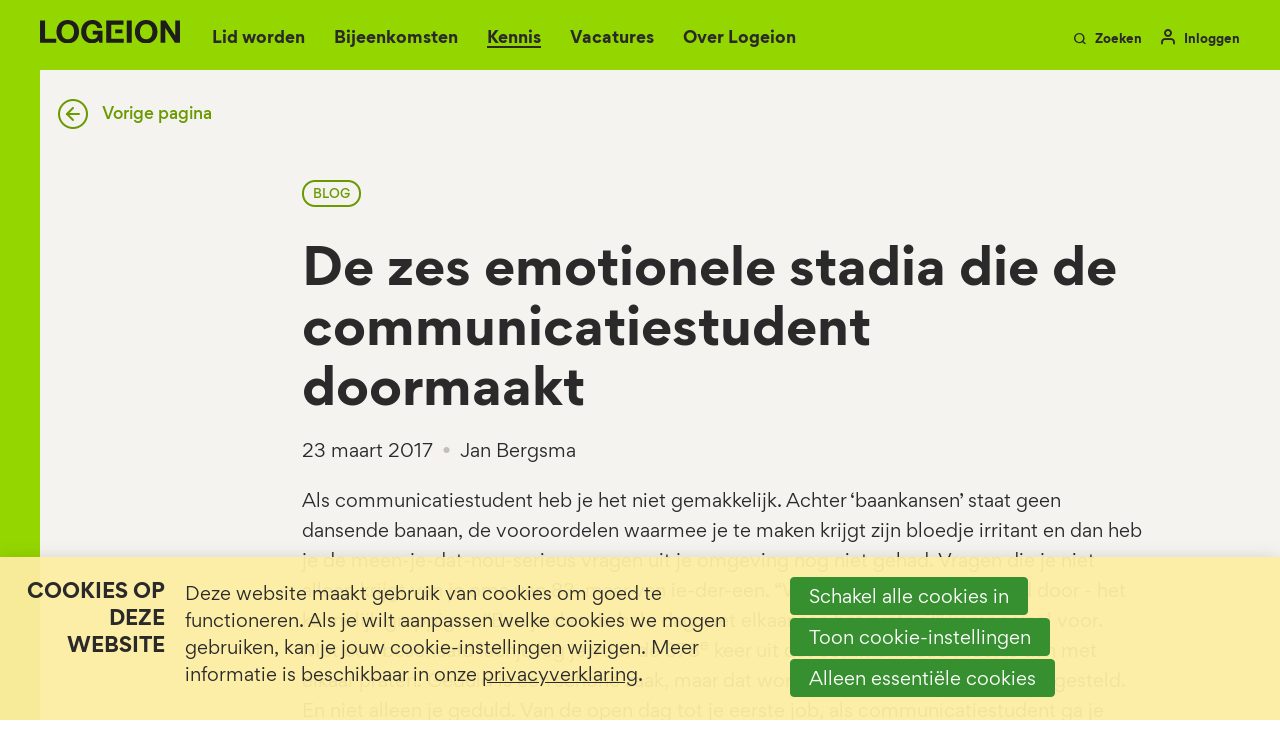

--- FILE ---
content_type: text/html; charset=UTF-8
request_url: https://www.logeion.nl/kennis/detail/2017/03/23/De-zes-emotionele-stadia-die-de-communicatiestudent-doormaakt
body_size: 10622
content:
<!DOCTYPE html>
<html class='no-js' lang='nl'>
<head>

<script type='text/javascript' src='/ui/uibase/script/setcookie.js?r=2b0fb64fe3071088dc4630093935479cfe20b7f0'></script>
<script type='text/javascript' src='/l/cookie_control/filter/default/6b86b273ff34fce19d6b804eff5a3f5747ada4eaa22f1d49c01e52ddb7875b4b'></script>
<meta itemprop="pb:tags" content="Blog,Young Logeion">
<meta itemprop="pb:time" content="1490271480">
<meta property="og:type" content="article">
<meta property="og:url" content="https://www.logeion.nl/kennis/detail/2017/03/23/De-zes-emotionele-stadia-die-de-communicatiestudent-doormaakt">
<meta property="og:title" content="De zes emotionele stadia die de communicatiestudent doormaakt">
<meta property="og:description" content="Als communicatiestudent heb je het niet gemakkelijk. Achter ‘baankansen’ staat geen dansende banaan, de vooroordelen waarmee je te maken krijgt zijn bloedje irritant en dan heb je de meen-je-dat-nou-serieus vragen uit je omgeving nog niet gehad. Vragen die je niet alleen krijgt van je oma van 83, maar van ie-der-een. “Wat kun je ermee?”gevolgd door - het kennelijk grappige - “Ben je dan de hele dag met elkaar aan het praten?” komen veel voor. Met een beschaafd lachje leg je voor de 378e keer uit dat communicatie méér is dan met elkaar praten. Geduld is een schone zaak, maar dat wordt wel maximaal op de proef gesteld. En niet alleen je geduld. Van de open dag tot je eerste job, als communicatiestudent ga je door een emotionele achtbaan.">
<meta property="og:image" content="https://www.logeion.nl/l/library/download/urn:uuid:44795d04-395d-4f73-8241-a450c9831870/achtbaan.jpg?scaleType=3&amp;width=1200&amp;height=675">
<meta property="og:image:width" content="1200">
<meta property="og:image:height" content="675">
<meta property="article:published_time" content="2017-03-23T13:00:00+01:00">
<meta property="article:author" content="Jan Bergsma">
<link rel="canonical" href="https://www.logeion.nl/kennis/detail/2017/03/23/De-zes-emotionele-stadia-die-de-communicatiestudent-doormaakt" />
 <meta name='generator' content='Procurios' />
    <meta charset='UTF-8' />
    <meta content='IE=edge' http-equiv='X-UA-Compatible' />
    <meta content='width=device-width, initial-scale=1' name='viewport' />
    <meta content='Logeion' name='author' />
    
    

    <title>De zes emotionele stadia die de communicatiestudent doormaakt - Logeion</title>

    <link rel="apple-touch-icon" sizes="180x180" href="/ui/logeion2021/images/favicon/apple-touch-icon.png">
    <link rel="icon" type="image/png" sizes="32x32" href="/ui/logeion2021/images/favicon/favicon-32x32.png">
    <link rel="icon" type="image/png" sizes="16x16" href="/ui/logeion2021/images/favicon/favicon-16x16.png">
    <link rel="manifest" href="/ui/logeion2021/images/favicon/site.webmanifest">
    <link rel="mask-icon" href="/ui/logeion2021/images/favicon/safari-pinned-tab.svg" color="#ffffff">
    <link rel="shortcut icon" href="/ui/logeion2021/images/favicon/favicon.ico">
    <meta name="msapplication-TileColor" content="#da532c">
    <meta name="msapplication-config" content="/ui/logeion2021/images/favicon/browserconfig.xml">
    <meta name="theme-color" content="#ffffff">

<link rel='stylesheet' type='text/css' media='print' href='/cache/r3jpo1kar0q9.ff991df58ecf.css' />
<link rel='stylesheet' type='text/css' media='screen' href='/cache/3rtmz1h1hq04o.ff991df58ecf.css' />

    <link rel='stylesheet' type='text/css' media='screen' href='/ui/uibase/style/pbutil.css?rev=936ee22c6760c7601820a01aadeb5a63a9c84a35' />
<script type='text/javascript' src='/ui/uibase/script/prototype/prototype-min.js?rev=2ce7626cd5fcfb3042f3ce6c532d9fd6b7e4e352'></script>
<script type='text/javascript' src='/ui/uibase/script/pblib/pblib.js?rev=397cb9ef2e7dec4e026c879b0066f2807e007912'></script>

    <link rel='pingback' href='https://www.logeion.nl/kennis/detail/2017/03/23/De-zes-emotionele-stadia-die-de-communicatiestudent-doormaakt/pingback' /><meta name="robots" content="noarchive"><script src="/ui/uibase/vendor/procurios/amdLoader/dist/amdLoader.js?rev=b1a6a7ceda19f51c6a18587a2b15ca17675e5d29" data-main data-rev="ff991df58ecf"></script>
<meta name='google-site-verification' content='eUt5_8D_RHZrVY1nHvcvKdzyaczpCaKk2ZZhJelGKrU' />
<script type='text/javascript'>var digitalData = {"page":{"attributes":{"PBSiteID":"398060"},"pageInfo":{"pageID":"398173","pageName":"De zes emotionele stadia die de communicatiestudent doormaakt","language":"nl_NL","breadCrumbs":["Home","Hoofdmenu","Kennis","De zes emotionele stadia die de communicatiestudent doormaakt"]}},"component":[{"componentInfo":{"componentID":"413232","componentName":"Terug naar vorige pagina"},"attributes":{"componentType":"Logeion - Brower terug link","componentModule":"Website"}},{"componentInfo":{"componentID":"398174","componentName":"Kennis algemene detailpagina snippet"},"attributes":{"componentType":"Post","componentModule":"Weblog","contentId":"1024962","contentTitle":"De zes emotionele stadia die de communicatiestudent doormaakt"},"category":{"tagCategories":["Artikel type","Nieuws type"],"Artikel type":["Blog"],"Nieuws type":["Young Logeion"]}},{"componentInfo":{"componentID":"398845","componentName":"Gerelateerde kennis"},"attributes":{"componentType":"RelatedPosts","componentModule":"Weblog"}}],"cookiePolicy":{"acceptancePolicy":"optIn","cookieTypeCategory":{"tracking":"tracking","statistics":"tracking","external":"external","functional":"essential"},"allowedCookieTypes":{"functional":true,"preferences":false,"statistics":false,"tracking":false,"external":false}},"pageInstanceID":"production"}</script>
    <script>
        window.dataLayer = window.dataLayer || [];
        function gtag(){ dataLayer.push(arguments); }

        gtag('consent', 'default', {"ad_storage":"denied","ad_user_data":"denied","ad_personalization":"denied","analytics_storage":"denied","functionality_storage":"denied","personalization_storage":"denied","security_storage":"granted"});
    </script>
<script>
    (function(w,d,s,l,i){w[l]=w[l]||[];w[l].push({'gtm.start':
        new Date().getTime(),event:'gtm.js'});var f=d.getElementsByTagName(s)[0],
        j=d.createElement(s),dl=l!='dataLayer'?'&l='+l:'';j.async=true;j.src=
        '//www.googletagmanager.com/gtm.js?id='+i+dl;f.parentNode.insertBefore(j,f);
    })(window,document,'script','dataLayer','GTM-N9X2284');
</script>
<link rel='stylesheet' media='screen' href='/ui/logeion2021/article-templates/browserBackLink/browserBackLink.css?rev=f422cbb128c09e26f43fe6bbef438ff32a0cfcde' type='text/css' />
<link rel='stylesheet' media='screen' href='/a/component/Article-6518/2/logeion2021/Article.css?rev=64827f3ea9466658d48645ac3bccabd257c06c01' type='text/css' />
<link rel='stylesheet' media='screen' href='/ui/logeion2021/modules/mod_weblog/style/post-snippet.css?rev=c492e2f07477e271c277aff683067f6c10817b11' type='text/css' />
<link rel='stylesheet' media='screen' href='/ui/logeion2021/styles/base/genericTags.css?rev=faed83a6ce61679d942171efc60ff63e8d2fbf9b' type='text/css' />
<link rel='stylesheet' media='screen' href='/ui/logeion2021/styles/base/genericMeta.css?rev=446a0e4576d5848af82d6eff83cd64f041b97035' type='text/css' />
<link rel='stylesheet' media='screen' href='/ui/logeion2021/styles/base/genericList.css?rev=c6a9bffba1eaccf1900a1b59f653deae62f65e06' type='text/css' />
<link rel='stylesheet' media='screen' href='/ui/logeion2021/styles/base/genericList--compact.css?rev=5f2846b93dbce7d5f66c2c7cdd4095978f9426d2' type='text/css' />
<link rel='stylesheet' media='screen' href='/files/mod_cookie_control/style/cookie-control.css?rev=47fa83acee758c80248c8a782271fc5d0f928fc4' type='text/css' />
<script src='/a/module/mod_cookie_control/script/cookie-control.js?rev=7bf44ede546893e6962803330cfe9044255e761a'></script>

    
</head>
<body class='variantDefault  blogPost 
             themedBackground
             pageTitleHasMargin
             body--green
             h1--gordita'>
<noscript>
    <iframe src="//www.googletagmanager.com/ns.html?id=GTM-N9X2284" height="0" width="0" style="display:none; visibility:hidden"></iframe>
</noscript>
    <!-- ProBaseSpider noIndex -->
    <nav class='navigationSkipLinks' aria-label='Sla links over'>
        <ul class='navigationSkipLinks__list'>
            <li><a class='navigationSkipLinks__link' href='#content'>Spring naar de inhoud</a></li>
            <li><a class='navigationSkipLinks__link' href='#js-mainNavigation'>Spring naar het menu</a></li>
        </ul>
    </nav>

    <header class='header g-container'>
        <div class='header__inner g-container__inner'>
            <a class='header__logoLink' href='/' title='Terug naar homepage'>
                <img class='header__logoImage' src='/ui/logeion2021/images/logo.svg' width='172' height='29' alt='Logo'>
            </a>

            <nav id='js-mainNavigation' class='nav--main' aria-labelledby='mainNavigation'>
                <div id='mainNavigation' class='u-visuallyHidden'>
                    Hoofdmenu
                </div>
                <ul><li class="nth-child1">                
            <a href="/lid-worden">Lid worden</a></li><li class="nth-child2">                
            <a href="/bijeenkomsten">Bijeenkomsten</a></li><li class="nth-child3 active">                
            <a href="/kennis">Kennis</a></li><li class="nth-child4">                
            <a href="/vacatures">Vacatures</a></li><li class="nth-child5 last">                
            <a href="/initiatieven-van-logeion">Over Logeion</a></li></ul>
            </nav>

            <a class='search-toggler header__button header__button--meta' href='/zoeken'>
                <i class='icon-search'></i>
                <span>Zoeken</span>
            </a>

<!--            <a class='englishLink header__button header__button&#45;&#45;meta' href='/english'>English</a>-->

                <a class='header__button header__button--meta login-snippet' href='/inloggen' id='login'>
        <i class='icon-user'></i>
        <span>Inloggen</span>
    </a>


            <div class='genericDrawerWrapper--navAccount login-snippet__drawer'>
                <button class='genericDrawer__closeBtn login-snippet__closeButton'>
                    <i class='icon-close'></i>
                    <span class='u-visuallyHidden'>Sluiten</span>
                </button>
                <ul><li class="nth-child1">                
            <a href="/account/aanmeldingen">Aanmeldingen</a></li><li class="nth-child2">                
            <a href="/account/gegevens">Gegevens</a></li><li class="nth-child3">                
            <a href="/account/voorkeuren">Voorkeuren</a></li><li class="nth-child4">                
            <a href="/inloggen">Inloggen</a></li><li class="nth-child5 last">                
            <a href="/uitloggen">Uitloggen</a></li></ul>
            </div>

            <button class='friendlyBurger-toggler'>
                <i class='icon-menu'></i>
                <span class='u-visuallyHidden'>Open menu</span>
            </button>
        </div>
    </header>

    <main class='main g-container' id='content'>
        <div class='main__inner g-container__inner'>
            <!-- /ProBaseSpider -->
            
            <!-- ProBaseSpider noIndex -->
            
            
            <!-- /ProBaseSpider -->
            

    







    <article id='art_413232' class='article article--template at-backLink'>
    <a href='javascript:history.back(-1)' class='ctaLink--arrowLeft'>Vorige pagina</a>
</article>


    







    <article id='art_398174' class='article article--snippet'><div class='article__content'>
                        <script type="application/ld+json">{"@context":"http:\/\/schema.org","@type":"BlogPosting","articleBody":"Als communicatiestudent heb je het niet gemakkelijk. Achter &lsquo;baankansen&rsquo; staat geen dansende banaan, de vooroordelen waarmee je te maken krijgt zijn bloedje irritant en dan heb je de meen-je-dat-nou-serieus vragen uit je omgeving nog niet gehad. Vragen die je niet alleen krijgt van je oma van 83, maar van ie-der-een. &ldquo;Wat kun je ermee?&rdquo;gevolgd door - het kennelijk grappige - &ldquo;Ben je dan de hele dag met elkaar aan het praten?&rdquo; komen veel voor. Met een beschaafd lachje leg je voor de 378e keer uit dat communicatie m&eacute;&eacute;r is dan met elkaar praten. Geduld is een schone zaak, maar dat wordt wel maximaal op de proef gesteld. En niet alleen je geduld. Van de open dag tot je eerste job, als communicatiestudent ga je door een emotionele achtbaan.","headline":"De zes emotionele stadia die de communicatiestudent doormaakt","keywords":"Blog,Young Logeion","description":"Als communicatiestudent heb je het niet gemakkelijk. Achter &lsquo;baankansen&rsquo; staat geen dansende banaan, de vooroordelen waarmee je te maken krijgt zijn bloedje irritant en dan heb je de meen-je-dat-nou-serieus vragen uit je omgeving nog niet gehad. Vragen die je niet alleen krijgt van je oma van 83, maar van ie-der-een. &ldquo;Wat kun je ermee?&rdquo;gevolgd door - het kennelijk grappige - &ldquo;Ben je dan de hele dag met elkaar aan het praten?&rdquo; komen veel voor. Met een beschaafd lachje leg je voor de 378e keer uit dat communicatie m&eacute;&eacute;r is dan met elkaar praten. Geduld is een schone zaak, maar dat wordt wel maximaal op de proef gesteld. En niet alleen je geduld. Van de open dag tot je eerste job, als communicatiestudent ga je door een emotionele achtbaan.","wordCount":830,"url":"https:\/\/www.logeion.nl\/kennis\/detail\/2017\/03\/23\/De-zes-emotionele-stadia-die-de-communicatiestudent-doormaakt","mainEntityOfPage":"https:\/\/www.logeion.nl\/kennis\/detail\/2017\/03\/23\/De-zes-emotionele-stadia-die-de-communicatiestudent-doormaakt","dateCreated":"2017-03-23T13:18:00+01:00","dateModified":"2025-04-18T22:26:02+02:00","publisher":{"@type":"Organization","name":"Logeion"},"datePublished":"2017-03-23T13:00:00+01:00","author":{"@type":"Person","name":"Jan Bergsma"},"editor":{"@type":"Person","name":"Jan Bergsma"},"image":{"@type":"ImageObject","url":"https:\/\/www.logeion.nl\/l\/library\/download\/urn:uuid:44795d04-395d-4f73-8241-a450c9831870\/achtbaan.jpg","identifier":{"@type":"PropertyValue","propertyID":"pbid","value":"1024961"}}}</script>





<div class='weblogPost'>
            <div class='weblogPost__tags u-contentWidth'>
                                        <span class='weblogPost__tag genericTag'>
                    Blog
                </span>
                                </div>
    
    <h1 class='weblogPost__title u-contentWidth'>De zes emotionele stadia die de communicatiestudent doormaakt</h1><div class='weblogPost__metaWrapper u-contentWidth'><span class='weblogPost__meta genericMeta'>23 maart 2017</span><span class='weblogPostList__meta genericMeta'>Jan Bergsma</span></div><div class='weblogPost__introduction u-contentWidth'>
        <p>Als communicatiestudent heb je het niet gemakkelijk. Achter &lsquo;baankansen&rsquo; staat geen dansende banaan, de vooroordelen waarmee je te maken krijgt zijn bloedje irritant en dan heb je de meen-je-dat-nou-serieus vragen uit je omgeving nog niet gehad. Vragen die je niet alleen krijgt van je oma van 83, maar van ie-der-een. &ldquo;Wat kun je ermee?&rdquo;gevolgd door - het kennelijk grappige - &ldquo;Ben je dan de hele dag met elkaar aan het praten?&rdquo; komen veel voor. Met een beschaafd lachje leg je voor de 378<sup>e</sup> keer uit dat communicatie m&eacute;&eacute;r is dan met elkaar praten. Geduld is een schone zaak, maar dat wordt wel maximaal op de proef gesteld. En niet alleen je geduld. Van de open dag tot je eerste job, als communicatiestudent ga je door een emotionele achtbaan.</p>
    </div>

                        <div class='weblogPost__imageWrapper'>
                <img class='weblogPost__image'
                     src='/l/library/download/urn:uuid:44795d04-395d-4f73-8241-a450c9831870/achtbaan.jpg?scaleType=6&width=1060&height=707'
                     srcset='/l/library/download/urn:uuid:44795d04-395d-4f73-8241-a450c9831870/achtbaan.jpg?scaleType=6&width=325&height=217 325w,
                             /l/library/download/urn:uuid:44795d04-395d-4f73-8241-a450c9831870/achtbaan.jpg?scaleType=6&width=780&height=520 780w,
                             /l/library/download/urn:uuid:44795d04-395d-4f73-8241-a450c9831870/achtbaan.jpg?scaleType=6&width=1060&height=707 1060w,
                             /l/library/download/urn:uuid:44795d04-395d-4f73-8241-a450c9831870/achtbaan.jpg?scaleType=6&width=1440&height=960 1440w'
                     alt='Achtbaan.jpg'
                     width='1060'
                     height='707'
                     sizes='(min-width: 1024px) 1060px,
                            90vw'
                     loading='lazy'
                >
            </div>
            
    <div class='weblogPost__text u-contentWidth'>
        <p><strong>1.&nbsp;&nbsp;&nbsp;&nbsp;&nbsp;&nbsp; </strong><strong>Open dag: enthousiasme<br /></strong>Sta je dan. Met je tasje van de hogeschool. Je kunt dan wel hartstikke volwassen zijn als laatstejaars op de middelbare school, ze laten je even voelen dat je h&iacute;er een groentje bent, met dat klote tasje. Maar goed, na al die mooie praatjes waar de gemiddelde verkoper mee wordt uitgelachen, weet je het helemaal zeker: ik ga communicatie studeren. Lekker breed, kun je alle kanten mee op. En wanneer je klaar bent, verdient het prima. Het bruto startsalaris ligt rond de 2500 euro, zei Chantal van de opleiding. Wauw. Dat is veel stufi.<br /><strong><br />2.&nbsp;&nbsp;&nbsp;&nbsp;&nbsp;&nbsp; </strong><strong>Propedeuse gehaald: verward<br /></strong>Nadat de helft van je klas (inclusief een paar van je besties / matties) binnen het jaar is vertrokken, communicatie bleek voor sommigen iets t&eacute; breed te zijn, sta jij met je &lsquo;P&rsquo; in je handen te wapperen. Thuis bekijk je het papiertje met cijferlijst nog eens goed. 23 verschillende vakken heb je het afgelopen jaar gehad. Drie-&euml;n-twin-tig. Dan denk je: wat heb ik nou eigenlijk geleerd? Een vraag die voer voor filosofen is. Communicatie klonk niet alleen een beetje vaag, het was ook echt zo.<br /><br /><strong>3.&nbsp;&nbsp;&nbsp;&nbsp;&nbsp;&nbsp; </strong><strong>Op stage: hunkerend<br /></strong>Ok&eacute;, het tweede jaar was al beter dan het eerste, maar in het derde jaar ga je op stage. Eindelijk. Even weg van school, hunkerend naar de tijd dat je ervaring kunt opdoen bij een hip communicatiebureau of die bekende glossy waar je zo&rsquo;n fan van bent. Tijdens je stage houd je je bezig met online communicatie. De vragen uit je omgeving zijn er niet beter op geworden &ndash; &ldquo;Oh, dus dan ben je de hele dag aan het Facebooken?&rdquo; &ndash; maar je zit toch maar mooi bij dat toffe bedrijf. En het was meer dan Facebooken. Je mocht namelijk ook een BN&rsquo;er interviewen voor een online campagne. Fantastisch. Wie kan dat nou zeggen?</p>
<p>&nbsp;<strong>4.&nbsp;&nbsp;&nbsp;&nbsp;&nbsp;&nbsp; </strong><strong>Diploma-uitreiking: euforisch<br /></strong>Dan is daar h&eacute;t moment. Vier jaar lang (of nog langer) heb je vieze automaatkoffie gedronken, moest je rondkomen van een paar honderd euro per maand en heb je je ge&euml;rgerd aan dat &lsquo;gezellige&rsquo; groepswerk. Het groepswerk waar de Bond tegen vloeken erg verdrietig van zou worden en waarbij gewonden vielen. Kortom, het was afzien. En dat is nu voorbij. Nooit meer vieze pleur, gierig zijn, geforceerd gezellig met je groepje doen en: marketing. Dik boek, dikke doei. Een euforisch moment. Je zet je krabbel, hangt de vlag uit, maakt een clich&eacute;foto voor op Instagram en begint met een goed gevoel aan je vakantie.<br /><br /><strong>5.&nbsp;&nbsp;&nbsp;&nbsp;&nbsp;&nbsp; </strong><strong>Solliciteren: wanhoop<br /></strong>Na een iets langere vakantie dan normaal (solliciteren doe ik wel in <span style="text-decoration:line-through;">september</span> oktober), ben je dan fanatiek aan het brieven schrijven geslagen. Je zult wel moeten, want geen stufi meer. En omdat je communicatie hebt gestudeerd, moest je ook maar weer eens aan de slag met je social media-kanalen. Je hebt je LinkedIn-profiel aangepast - &ldquo;Vrolijke communicatiestudent met passie voor online communicatie die gek is op schrijven&rdquo; &ndash; blabla en Twitter nieuw leven in geblazen. Je bent&nbsp; vreemde mensen en sollicitatieaccounts gaan volgen en twittert over je passie voor online communicatie. Tot slot heb je op Facebook je ex weer een vriendschapsverzoek gestuurd, want die heeft een kennis die werkt in de communicatie. In het kader van &lsquo;alles voor een baan.&rsquo; Binnen een week heb je vijf sollicitatiebrieven de deur uit. Naar de provinciale krant, twee communicatiebureaus, de NOS en Heineken. Je kunt het tenslotte altijd proberen. Een week later heb je drie afmeldingen en van twee hoor je niets meer. Pff, hakt er ff in. Roosvicee-momentje (&ldquo;Het komt wel goed, schatje&rdquo;) van je moeder later begin je weer. Weer een afwijzing. En nog een. En nog een. Je bent de wanhoop nabij.</p>
<p>&nbsp;<strong>6.&nbsp;&nbsp;&nbsp;&nbsp;&nbsp;&nbsp; </strong><strong>Eerste baan: hoop</strong></p>
<p>Twee maanden, honderd sollicitatiebrieven en 99 afwijzingen (&ldquo;Sorry, maar een van de andere sollicitanten had al ervaring in de communicatie&rdquo;) verder, krijg je het verlossende telefoontje: je hebt een baan. Feest. Bij de diploma-uitreiking was je blij, nu ben je d&oacute;lblij. Een paar weken verder ben je weer iets minder blij. Je baan is leuk, maar je droombaan ziet er toch iets anders uit. Je droomsalaris trouwens ook. Het beloofde startsalaris van 2500 euro bruto per maand door Chantal is dus gewoon niet waar. Kut Chantal. En 40 uur per week is ook best pittig. Nooit meer abnormaal lang stappen op donderdagavond en abnormaal lang uitslapen op je vrij(e)dag. Omdat je die niet hebt. Maar je hebt &eacute;&eacute;n ding wel: hoop. Want je hebt een baan. [Vanaf nu wordt alles beter en ga je er achter komen dat communicatie echt een mooi vak is.] Dus mocht je nog in stadium vijf zitten: het komt wel goed, (schatje).</p>
<p>&nbsp;</p>
    </div>

    </div>
        </div></article>

        </div>
    </main>

    <aside class='relatedContent g-container__inner--large'>
        <div class='g-container'>
            <div class='relatedContent__inner g-container__inner'>
                <div class='relatedContent__content'>
                    <div class='relatedContent__contentInner'>

    







    <article id='art_398845' class='article article--snippet'><div class='article__content'>
                            <h2 class='article__title'>Gerelateerde kennis</h2>
                        <!-- ProBaseSpider noIndex -->
    <div class='relatedPosts genericList genericList--compact'>
        <section class='relatedPosts__items genericList__items'>
                            <article class='relatedPosts__item genericList__item'>
                    <div class='relatedPosts__imageWrapper u-hidden'>
                        <img class='relatedPosts__image genericList__image'
                             srcset='/l/library/download/urn:uuid:da5dd0f9-7591-4f7d-9384-d6f5dbef619f/firefly_een+jonge+communicatieprofessional+kijkt+nieuwsgierig+naar+een+futuristische+ai-robot+651831.jpg?scaleType=6&width=280&height=180 280w,
                                     /l/library/download/urn:uuid:da5dd0f9-7591-4f7d-9384-d6f5dbef619f/firefly_een+jonge+communicatieprofessional+kijkt+nieuwsgierig+naar+een+futuristische+ai-robot+651831.jpg?scaleType=6&width=560&height=360 560w'
                             src='/l/library/download/urn:uuid:da5dd0f9-7591-4f7d-9384-d6f5dbef619f/firefly_een+jonge+communicatieprofessional+kijkt+nieuwsgierig+naar+een+futuristische+ai-robot+651831.jpg?scaleType=6&width=280&height=180'
                             sizes='(min-width: 600px) 20vw, 50vw'
                             alt='C3-Young'
                             width='280'
                             height='180'
                             loading='lazy'
                        >
                    </div>

                    <div class='relatedPosts__contentWrapper genericList__contentWrapper u-hidden'>
                        <h3 class='relatedPosts__title genericList__title'>Zo blijf je onderscheidend als AI straks (bijna) alles kan</h3>

                        <footer class='relatedPosts__footer genericList__footer'>
                                                            <div class='relatedPosts__tags genericList__tags'>
                                                                            <span class='relatedPosts__tag genericTag'>
                                            Blog
                                        </span>
                                                                    </div>
                                                        <span class='relatedPosts__readMoreButton genericList__readMoreButton'>
                                <i class='icon-arrow-circle-right'></i>
                                <span class='u-visuallyHidden'>Lees meer over &quot;Zo blijf je onderscheidend als AI straks (bijna) alles kan&quot;</span>
                            </span>
                        </footer>

                        <a class='relatedPosts__coverLink genericList__coverLink u-coverLink'
                           rel='bookmark'
                           title='Lees meer over &quot;Zo blijf je onderscheidend als AI straks (bijna) alles kan&quot;'
                           href='https://www.logeion.nl/kennis/detail/2025/08/07/zo-blijf-je-onderscheidend-als-ai-straks-(bijna)-alles-kan'></a>
                    </div>
                </article>
                            <article class='relatedPosts__item genericList__item'>
                    <div class='relatedPosts__imageWrapper u-hidden'>
                        <img class='relatedPosts__image genericList__image'
                             srcset='/l/library/download/urn:uuid:433613c5-6d11-459f-96f3-1593c4816298/ontwerp+zonder+titel+%284%29.png?scaleType=6&width=280&height=180 280w,
                                     /l/library/download/urn:uuid:433613c5-6d11-459f-96f3-1593c4816298/ontwerp+zonder+titel+%284%29.png?scaleType=6&width=560&height=360 560w'
                             src='/l/library/download/urn:uuid:433613c5-6d11-459f-96f3-1593c4816298/ontwerp+zonder+titel+%284%29.png?scaleType=6&width=280&height=180'
                             sizes='(min-width: 600px) 20vw, 50vw'
                             alt='Van ratrace naar wereldreis'
                             width='280'
                             height='180'
                             loading='lazy'
                        >
                    </div>

                    <div class='relatedPosts__contentWrapper genericList__contentWrapper u-hidden'>
                        <h3 class='relatedPosts__title genericList__title'>Van ratrace naar wereldreis: wat een sabbatical je oplevert</h3>

                        <footer class='relatedPosts__footer genericList__footer'>
                                                            <div class='relatedPosts__tags genericList__tags'>
                                                                            <span class='relatedPosts__tag genericTag'>
                                            Interview
                                        </span>
                                                                    </div>
                                                        <span class='relatedPosts__readMoreButton genericList__readMoreButton'>
                                <i class='icon-arrow-circle-right'></i>
                                <span class='u-visuallyHidden'>Lees meer over &quot;Van ratrace naar wereldreis: wat een sabbatical je oplevert&quot;</span>
                            </span>
                        </footer>

                        <a class='relatedPosts__coverLink genericList__coverLink u-coverLink'
                           rel='bookmark'
                           title='Lees meer over &quot;Van ratrace naar wereldreis: wat een sabbatical je oplevert&quot;'
                           href='https://www.logeion.nl/kennis/detail/2025/05/01/van-ratrace-naar-wereldreis-wat-een-sabbatical-je-oplevert'></a>
                    </div>
                </article>
                            <article class='relatedPosts__item genericList__item'>
                    <div class='relatedPosts__imageWrapper u-hidden'>
                        <img class='relatedPosts__image genericList__image'
                             srcset='/l/library/download/urn:uuid:6d5aa94c-053c-4456-a313-0bb24e6ff533/fist-7391611_1280.jpg?scaleType=6&width=280&height=180 280w,
                                     /l/library/download/urn:uuid:6d5aa94c-053c-4456-a313-0bb24e6ff533/fist-7391611_1280.jpg?scaleType=6&width=560&height=360 560w'
                             src='/l/library/download/urn:uuid:6d5aa94c-053c-4456-a313-0bb24e6ff533/fist-7391611_1280.jpg?scaleType=6&width=280&height=180'
                             sizes='(min-width: 600px) 20vw, 50vw'
                             alt='fist-7391611_1280.jpg'
                             width='280'
                             height='180'
                             loading='lazy'
                        >
                    </div>

                    <div class='relatedPosts__contentWrapper genericList__contentWrapper u-hidden'>
                        <h3 class='relatedPosts__title genericList__title'>Opgebrand en weer opgeladen: zo keer je terug naar het werk</h3>

                        <footer class='relatedPosts__footer genericList__footer'>
                                                            <div class='relatedPosts__tags genericList__tags'>
                                                                            <span class='relatedPosts__tag genericTag'>
                                            Vakblad C
                                        </span>
                                                                    </div>
                                                        <span class='relatedPosts__readMoreButton genericList__readMoreButton'>
                                <i class='icon-arrow-circle-right'></i>
                                <span class='u-visuallyHidden'>Lees meer over &quot;Opgebrand en weer opgeladen: zo keer je terug naar het werk&quot;</span>
                            </span>
                        </footer>

                        <a class='relatedPosts__coverLink genericList__coverLink u-coverLink'
                           rel='bookmark'
                           title='Lees meer over &quot;Opgebrand en weer opgeladen: zo keer je terug naar het werk&quot;'
                           href='https://www.logeion.nl/kennis/detail/2025/03/03/opgebrand-en-weer-opgeladen-zo-keer-je-terug-naar-het-werk'></a>
                    </div>
                </article>
                    </section>
    </div>
    <!-- /ProBaseSpider -->
        </div></article>
</div>
                </div>
            </div>
        </div>
    </aside>

    <!-- ProBaseSpider noIndex -->
    <footer class='footer'>
        <div class='footerArticle g-container__inner--large'>
            <div class='footerArticle__inner g-container'>

    







    <article id='art_398458' class='article article--static'><div class='article__content'>
                            <h2 class='article__title'>Blijf op de hoogte</h2>
                        <p class="first">Ontvang onze nieuwsbrief met de laatste inzichten of evenementen. <br />Bepaal zelf wat je ontvangt.</p>
<p class="last"><!-- pbSite:398060 --><a href="http://www.logeion.nl/inschrijven-nieuwsbrief" class="ctaButton--white">Inschrijven</a></p>
        </div></article>
</div>
        </div>

        <div class='footerMenu g-container__inner--large'>
            <div class='footerMenu__inner g-container'>
                <ul><li class="nth-child1">                
            <a href="/lidmaatschap" class="sub">Lidmaatschap</a><ul><li class="nth-child1">                
            <a href="/lid-worden">Lid worden</a></li><li class="nth-child2">                
            <a href="/account/mijn-lidmaatschap">Mijn lidmaatschap</a></li><li class="nth-child3">                
            <a href="/extra-ledenvoordeel">Extra ledenvoordeel</a></li><li class="nth-child4 last">                
            <a href="/young">Young Logeion</a></li></ul></li><li class="nth-child2">                
            <a href="/samen-aan-de-slag" class="sub">Samen aan de slag</a><ul><li class="nth-child1">                
            <a href="/samenaandeslag">Actieve rol</a></li><li class="nth-child2">                
            <a href="/commlab">CommLabs</a></li><li class="nth-child3 last">                
            <a href="/vakgroepen">Vakgroepen</a></li></ul></li><li class="nth-child3">                
            <a href="/page/2861" class="sub">Bijeenkomsten</a><ul><li class="nth-child1">                
            <a href="/bijeenkomsten/agenda">Agenda</a></li><li class="nth-child2">                
            <a href="https://c-day.nl" target="_blank" rel="noopener noreferrer" class="external-link">Congres C-day</a></li><li class="nth-child3 last">                
            <a href="https://pubcom.nl" target="_blank" rel="noopener noreferrer" class="external-link">Congres PubCom</a></li></ul></li><li class="nth-child4">                
            <a href="/vacatures2" class="sub">Vacatures</a><ul><li class="nth-child1">                
            <a href="/vacatures">Alle vacatures</a></li><li class="nth-child2">                
            <a href="/vacaturemogelijkheden">Vacature plaatsen</a></li><li class="nth-child3 last">                
            <a href="/ondernemersgids">Ondernemersgids</a></li></ul></li><li class="nth-child5">                
            <a href="/blijf-je-ontwikkelen" class="sub">Blijf je ontwikkelen</a><ul><li class="nth-child1">                
            <a href="/kennis">Kennis</a></li><li class="nth-child2">                
            <a href="/beroepsniveauprofielen">Beroepsniveauprofielen (BNP)</a></li><li class="nth-child3">                
            <a href="/communicatie-trends">Communicatietrends</a></li><li class="nth-child4">                
            <a href="/centrum-strategische-communicatie">Centrum Strategische Communicatie</a></li><li class="nth-child5 last">                
            <a href="/vakblad-c">Vakblad C</a></li></ul></li><li class="nth-child6">                
            <a href="/logeion" class="sub">Logeion</a><ul><li class="nth-child1">                
            <a href="/werken-bij-logeion">Werken bij Logeion</a></li><li class="nth-child2">                
            <a href="/initiatieven-van-logeion">Initiatieven van Logeion</a></li><li class="nth-child3 last">                
            <a href="/nieuws">Nieuws</a></li></ul></li><li class="nth-child7 last">                
            <a href="/blijf-in-contact" class="sub">Blijf in contact</a><ul><li class="nth-child1">                
            <a href="/contact">Contact</a></li><li class="nth-child2">                
            <a href="/veelgestelde-vragen">Veelgestelde vragen</a></li><li class="nth-child3 last">                
            <a href="/adverteren">Adverteren</a></li></ul></li></ul>
            </div>
        </div>

        <div class='footerMeta g-container__inner--large'>
            <div class='footerMeta__inner g-container'>
                <div class='socials'>
                    <span class='socials__subTitle'>Volg ons op:</span>
                    
                        <a class='socials__link' href='https://www.linkedin.com/company/logeion-vereniging-voor-communicatie' rel='noopener noreferrer' target='_blank'>
                            <i class='socials__icon icon-linkedin'></i>
                            <span class='u-visuallyHidden'>LinkedIn</span>
                        </a>
                    
                    
                    
                    
                        <a class='socials__link' href='https://www.youtube.com/user/LogeionKanaal' rel='noopener noreferrer' target='_blank'>
                            <i class='socials__icon icon-youtube'></i>
                            <span class='u-visuallyHidden'>YouTube</span>
                        </a>
                    
                    
                        <a class='socials__link' href='https://www.instagram.com/logeion.nl' rel='noopener noreferrer' target='_blank'>
                            <i class='socials__icon icon-instagram'></i>
                            <span class='u-visuallyHidden'>Instagram</span>
                        </a>
                    
                </div>
                <div class='footer__links'>
                    <a class='footer__link' href='/privacyverklaring'>Privacy policy</a>
                    <a class='footer__link' href='mailto:info@logeion.nl'>
                        <i class='icon-mail'></i>
                        info@logeion.nl
                    </a>
                    <a class='footer__link' href='tel:070-346 7049'>
                        <i class='icon-phone'></i>
                        070-346 7049
                    </a>
                </div>
            </div>
        </div>
    </footer>

    <div class='genericDrawerWrapper--navMobile friendlyBurger-drawer'>
        <button class='genericDrawer__closeBtn friendlyBurger-close'>
            <i class='icon-close'></i>
            <span class='u-visuallyHidden'>Sluit menu</span>
        </button>
        <nav id='js-mobileNavigation' class='nav--mobile' aria-labelledby='mobileNavigation'>
            <div id='mobileNavigation' class='u-visuallyHidden'>
                Mobiel menu
            </div>
            <ul><li class="nth-child1">                
            <a href="/lid-worden">Lid worden</a></li><li class="nth-child2">                
            <a href="/bijeenkomsten">Bijeenkomsten</a></li><li class="nth-child3 active">                
            <a href="/kennis">Kennis</a></li><li class="nth-child4">                
            <a href="/vacatures">Vacatures</a></li><li class="nth-child5 last">                
            <a href="/initiatieven-van-logeion">Over Logeion</a></li></ul>
<!--            <a class='englishLink' href='/english'>English</a>-->
            <a class='search-toggler header__button header__button--meta' href='/zoeken'>
                <span>Zoeken</span>
                <i class='icon-search'></i>
            </a>
        </nav>
    </div>

    

    <div class='pageOverlay'></div>
    
    
    <script src='/cache/1_jw72c5qvfaqj.ff991df58ecf.js'></script>
    <!-- /ProBaseSpider -->




<!-- ProBaseSpider noIndex noLinks -->
<div id="scms-cc-cookie-bar" class='scms-cookie-control'>
    <div class="cb-content-container">
        <div class="cb-content-row cb-content-row-1 cb-clearfix">
            <div class="cb-notice cb-content cb-content-left">
                <h2>Cookies op deze website</h2>
                <div class="cb-inner-content">
                                            <p><p>Deze website maakt gebruik van cookies om goed te functioneren. Als je wilt aanpassen welke cookies we mogen gebruiken, kan je jouw cookie-instellingen wijzigen. Meer informatie is beschikbaar in onze <a href='/privacyverklaring'>privacyverklaring</a>.</p></p>
                                    </div>
            </div>
            <div class="cb-buttons cb-content cb-content-right">
                <div class="cb-inner-content">
                                            <p>
                            <a href="/l/cookie_control/accept-cookies/all?u=AZ3W3hSvHZqmZ3Grmuu5JGZcQ6%7ENKMf6r7DP33mIakh7XEiiVh_wgjhewSl2hAHFEfKtPbOcO3To%7ExoeJBxPvJVZOOIBn8xcVYhZ6iVb%7Ebz41zhmOu%7E7edkxZEsVOzp9YpKcQTZsmSBm1B%7EAfUoT3io-" class="CookiesOK cb-button-primary cb-button" rel="nofollow">Schakel alle cookies in</a>
                            <button id="cd-settings-button" class="cb-button-primary cb-button">Toon cookie-instellingen</button>
                            <a href="/l/cookie_control/decline-cookies?u=AQRK6YJYV0mObtEkaAArlDcZ0s6trmlekM%7EggDETqwwawerirGb3AmEP3QYXbFiVyKBGvTRn_u%7EhiXfDWpE5K_g0eSvQi8qj3atnwBxJmnPQN4Tiurz7w6eZw%7EWauLwVKOZAMygq5xA9dqXYPgMttC0-" class="cb-button-primary cb-button" rel="nofollow">Alleen essentiële cookies</a>
                        </p>
                                    </div>
            </div>
        </div>
        <div class="cb-content-row cb-content-row-2 cb-clearfix">
            <div class="cb-cookie-settings cb-content">
                <h2>Jouw cookie-instellingen</h2>
                <div class="cb-inner-content">
                    <form action="/l/cookie_control/accept-cookies?u=AQRK6YJYV0mO3VdXjA6aCY4QN8gh8A%7EasKU0mPKNe0aquVrTFLvJgQ1sdifGBZ3jHdXfQn42Vm%7E5m81qwYpVgATkyoQN7DsdOWbnsNgtWbBX1TJIpzJQw3bwehhQ9ntykNEdeb1B6q8G" method="post">
                        <fieldset>
                            <ol>
                                                            <li class="cb-cookies-always-on">
                                    <label for="cb-essential">
                                        <input type="checkbox" id="cb-essential" name="cookie-policy-category-1" class="cb-onoffswitch-checkbox" disabled="disabled" checked />
                                        <span>Strikt noodzakelijk</span>
                                    </label>
                                    <p>Je ontvangt strikt noodzakelijke cookies, omdat ze nodig zijn voor het juist functioneren van deze website. Deze cookies kun je niet uitschakelen.</p>
                                </li>
                                                            <li>
                                    <label for="cb-preferences">
                                        <input type="checkbox" id="cb-preferences" name="cookie-policy-category-8" class="cb-onoffswitch-checkbox" />
                                        <span>Voorkeuren</span>
                                    </label>
                                    <p>Deze website slaat jouw voorkeuren op zodat deze bij een volgend bezoek kunnen worden toegepast.</p>
                                </li>
                                                            <li>
                                    <label for="cb-analysis">
                                        <input type="checkbox" id="cb-analysis" name="cookie-policy-category-16" class="cb-onoffswitch-checkbox" />
                                        <span>Analyse</span>
                                    </label>
                                    <p>Deze website analyseert het gebruik ervan, zodat we functionaliteit daarop kunnen aanpassen en verbeteren. De gegevens zijn anoniem.</p>
                                </li>
                                                            <li>
                                    <label for="cb-tracking">
                                        <input type="checkbox" id="cb-tracking" name="cookie-policy-category-2" class="cb-onoffswitch-checkbox" />
                                        <span>Tracking</span>
                                    </label>
                                    <p>Deze website analyseert je bezoek om de inhoud beter op jouw behoeften af te stemmen.</p>
                                </li>
                                                            <li>
                                    <label for="cb-external">
                                        <input type="checkbox" id="cb-external" name="cookie-policy-category-4" class="cb-onoffswitch-checkbox" />
                                        <span>Extern</span>
                                    </label>
                                    <p>Deze website maakt gebruik van externe functionaliteit, zoals Social Media deelmogelijkheden.</p>
                                </li>
                                                        </ol>
                        </fieldset>
                        <p>
                            <button class="cb-button-primary cb-button">Opslaan en sluiten</button>
                        </p>
                    </form>
                </div>
            </div>
        </div>
    </div>
</div>
<!-- /ProBaseSpider -->

</body>
</html>


--- FILE ---
content_type: text/css
request_url: https://www.logeion.nl/cache/3rtmz1h1hq04o.ff991df58ecf.css
body_size: 7347
content:
 *{box-sizing:border-box;}html{line-height:1.15;-webkit-text-size-adjust:100%;}body{margin:0;}main{display:block;}h1{font-size:2em;margin:0.67em 0;}hr{box-sizing:content-box;height:0;overflow:visible;}pre{font-family:monospace,monospace;font-size:1em;}a{background-color:transparent;}abbr[title]{border-bottom:none;text-decoration:underline;text-decoration:underline dotted;}b,strong{font-weight:bolder;}code,kbd,samp{font-family:monospace,monospace;font-size:1em;}small{font-size:80%;}sub,sup{font-size:75%;line-height:0;position:relative;vertical-align:baseline;}sub{bottom:-0.25em;}sup{top:-0.5em;}img{border-style:none;}button,input,optgroup,select,textarea{font-family:inherit;font-size:100%;line-height:1.667;margin:0;}button,input{overflow:visible;}button,select{text-transform:none;}button,[type="button"],[type="reset"],[type="submit"]{-webkit-appearance:button;}button::-moz-focus-inner,[type="button"]::-moz-focus-inner,[type="reset"]::-moz-focus-inner,[type="submit"]::-moz-focus-inner{border-style:none;padding:0;}button:-moz-focusring,[type="button"]:-moz-focusring,[type="reset"]:-moz-focusring,[type="submit"]:-moz-focusring{outline:1px dotted ButtonText;}fieldset{padding:0.35em 0.75em 0.625em;}legend{box-sizing:border-box;color:inherit;display:table;max-width:100%;padding:0;white-space:normal;}progress{vertical-align:baseline;}textarea{overflow:auto;}[type="checkbox"],[type="radio"]{box-sizing:border-box;padding:0;}[type="number"]::-webkit-inner-spin-button,[type="number"]::-webkit-outer-spin-button{height:auto;}[type="search"]{-webkit-appearance:textfield;outline-offset:-2px;}[type="search"]::-webkit-search-decoration{-webkit-appearance:none;}::-webkit-file-upload-button{-webkit-appearance:button;font:inherit;}details{display:block;}summary{display:list-item;}template{display:none;}[hidden]{display:none;}  :root{--greenPrimary:#94d600;--greenContrast:#6a9900;--pinkPrimary:#e60895;--pinkContrast:#e60895;--pinkLight:rgba(230,9,149,0.10);--bluePrimary:#00a8e2;--blueContrast:#0095c8;--yellowPrimary:#ffb81c;--yellowContrast:#b97f00;--baseLight100:#fff;--baseLight200:#f5f3f0;--baseLight500:#e4e0db;--baseLight600:#c4bfb7;--baseDark200:#8a8379;--baseDark500:#2a2a2a;--noticeSuccess:#94d600;--noticeFail:#e60895;--noticeWarning:#ffb81c;--noticeInfo:#00a8e2;--maxFormWidth:700px;--maxContentWidth:840px;--maxContentWidthLarge:1060px;--maxContainerWidth:1280px;--maxContainerWidthLarge:1440px;--articleMarginBottom:3.5rem;--articleMarginBottomSmall:2rem;--genericListMarginBottom:2.5rem;--genericListMarginBottomLarge:1.6rem;--innerPaddingXSmall:1.25rem;--h1Size:2.1875rem;--h1SizeSmall:1.875rem;--h2Size:1.375rem;--h2SizeMedium:1.625rem;--h2SizeLarge:1.875rem;--h3Size:1.125rem;--h3SizeLarge:1.25rem;--h4Size:1rem;--bodySize:1rem;--labelSize:.875rem;--gorditaRegular:'Gordita regular',Arial,sans-serif;--gorditaMedium:'Gordita medium',Arial,sans-serif;--gorditaBold:'Gordita bold',Arial,sans-serif;--newzaldBold:'Newzald bold',Garamond,serif;--borderRadius:5rem;--boxShadow10:0 0 10px rgba(0,0,0,.25);--boxShadow20:0 0 20px rgba(0,0,0,.25);--boxShadow30:0 0 30px rgba(0,0,0,.25);--boxShadow40:0 0 40px rgba(0,0,0,.25);}@media (min-width:1024px){:root{--h1Size:2.777777rem;--h1SizeSmall:2.222222rem;--h2Size:1.555555rem;--h2SizeMedium:1.9444444rem;--h2SizeLarge:1.9444444rem;--h3Size:1.111111rem;--h3SizeLarge:1.222222rem;--h4Size:1rem;--bodySize:1.125rem;--labelSize:.777777rem;--originalBodySize:.8888888rem;}}@media (min-width:1440px){:root{--h1Size:3.333333rem;--h1SizeSmall:2.777777rem;--h2Size:1.666666rem;--h2SizeMedium:2.222222rem;--h2SizeLarge:2.222222rem;--h3Size:1.222222rem;--h3SizeLarge:1.444444rem;}}@font-face{font-family:"Gordita regular";src:url("/ui/logeion2021/styles/../fonts/Gordita-regular.woff2") format("woff2"),url("/ui/logeion2021/styles/../fonts/Gordita-regular.woff") format("woff");}@font-face{font-family:"Gordita medium";src:url("/ui/logeion2021/styles/../fonts/Gordita-medium.woff2") format("woff2"),url("/ui/logeion2021/styles/../fonts/Gordita-medium.woff") format("woff");}@font-face{font-family:"Gordita bold";src:url("/ui/logeion2021/styles/../fonts/Gordita-bold.woff2") format("woff2"),url("/ui/logeion2021/styles/../fonts/Gordita-bold.woff") format("woff");}@font-face{font-family:"Newzald bold";src:url("/ui/logeion2021/styles/../fonts/Newzald-web-bold.woff2") format("woff2"),url("/ui/logeion2021/styles/../fonts/Newzald-web-bold.woff") format("woff");;}@font-face{font-family:'logeion-regular';src:url('/ui/logeion2021/styles/../fonts/icons/logeion-regular.eot');src:url('/ui/logeion2021/styles/../fonts/icons/logeion-regular.eot#iefix') format('embedded-opentype'),url('/ui/logeion2021/styles/../fonts/icons/logeion-regular.woff2') format('woff2'),url('/ui/logeion2021/styles/../fonts/icons/logeion-regular.woff') format('woff'),url('/ui/logeion2021/styles/../fonts/icons/logeion-regular.ttf') format('truetype'),url('/ui/logeion2021/styles/../fonts/icons/logeion-regular.svg#logeion-regular') format('svg');font-weight:normal;font-style:normal;}[class^='icon-']::before,[class*=' icon-']::before{display:inline-block;width:24px;margin-right:.2em;margin-left:.2em;font-family:'logeion-regular';font-style:normal;font-weight:normal;speak:never;text-decoration:inherit;text-align:center;font-variant:normal;text-transform:none;line-height:1em;-webkit-font-smoothing:antialiased;-moz-osx-font-smoothing:grayscale;}.icon-search::before{content:'\e800';margin-right:0;}.icon-menu::before{content:'\e801';margin-right:0;font-size:24px;}.icon-user::before{content:'\e802';font-size:18px;}.icon-close::before{content:'\e804';}.icon-arrow-right::before{content:'\e803';}.icon-arrow-left::before{content:'\e81a';}.icon-phone::before{content:'\e805';}.icon-lock::before{content:'\e806';}.icon-star::before{content:'\e807';}.icon-check::before{content:'\e808';}.icon-arrow-circle-right::before{content:'\e80a';}.icon-arrow-circle-left::before{content:'\e81c';}.icon-external-circle::before{content:'\e81d';}.icon-chevron-right::before{content:'\e80c';}.icon-chevron-left::before{content:'\e81b';}.icon-chevron-right-dark:before{content:'\e814';}.icon-chevron-left-dark:before{content:'\e815';}.icon-microphone::before{content:'\e80d';}.icon-mail::before{content:'\e80e';}.icon-twitter::before{content:'\f099';}.icon-linkedin::before{content:'\f0e1';}.icon-youtube::before{content:'\f16a';}.icon-instagram::before{content:'\f16d';}.icon-facebook::before{content:'\f308';}.icon-plus::before{content:'\e817';}.icon-minus::before{content:'\e818';}button,[class*='ctaRoundedButton'],[class*='ctaButton'],[class*='ctaLink'],.genericDrawerWrapper button.submit{display:inline-flex;align-items:center;font-size:1rem;}[class*='ctaLink']{border:0;}[class*='ctaRoundedButton']:hover,[class*='ctaButton']:hover,[class*='ctaLink']:hover,.genericDrawerWrapper button.submit:hover{text-decoration:none;}[class*='ctaLink']{font-family:var(--gorditaMedium);}button,[class*='ctaRoundedButton'],[class*='ctaButton']{padding:.2rem 1rem;color:var(--baseDark500);border:2px solid var(--baseDark500);text-align:center;text-decoration:none;background-color:transparent;transition:all 0.2s ease-out;cursor:pointer;}[class*='ctaRoundedButton']{padding:0 0.4rem 0 0.8rem;line-height:1.5;font-family:var(--gorditaMedium);font-size:var(--originalBodySize);color:var(--baseDark500);border-radius:var(--borderRadius);}.body--blue [class*='ctaRoundedButton'],.body--green [class*='ctaRoundedButton'],.body--pink [class*='ctaRoundedButton'],.body--yellow [class*='ctaRoundedButton']{color:var(--baseLight100);}.ctaButton--white{color:var(--baseLight100) !important;border-color:var(--baseLight100) !important;}.ctaRoundedButton::after{content:'\e80a';font-size:1.8rem;}.ctaRoundedButton--alt{font-size:.8888888rem;padding:0.4rem 1rem;}.ctaRoundedButton--alt::after{content:'\e803';font-size:.8rem;}.ctaButton--arrow::after,[class*='ctaRoundedButton']::after,.ctaLink::after,.ctaLink--arrowRight::after,.ctaLink--arrowLeft::before,.genericDrawerWrapper button.submit::after{display:inline-block;vertical-align:middle;margin-left:.8rem;font-family:'logeion-regular';}.ctaLink::after,.ctaButton--arrow::after{content:'→';}.ctaLink--arrowRight::after,.ctaLink--arrowLeft::before,.genericDrawerWrapper button.submit::after{font-size:30px;content:'\e80a';transition:transform .3s ease-out;}[target*='_blank'].ctaLink--arrowRight::after{transform:rotate(-45deg);}.ctaLink--arrowLeft::before{margin:0 .8rem 0 0;transform:rotate(180deg);}@media (min-width:1024px){[class*='ctaLink']{font-size:var(--originalBodySize);}}.ctaButton:hover{color:var(--baseLight100);}[class*='ctaRoundedButton']:hover{border-color:var(--baseDark500) !important;background-color:var(--baseDark500) !important;}[class*='ctaLink']:hover{color:var(--baseDark500) !important;}.ctaLink--arrowRight:hover::after{transform:scale(1.1);}.ctaButton--white:hover{color:var(--baseDark500) !important;background-color:var(--baseLight100);}html{font-size:var(--bodySize);-webkit-text-size-adjust:100%;-ms-text-size-adjust:100%;-webkit-hyphens:auto;-ms-hyphens:auto;hyphens:auto;}body{font-family:var(--gorditaRegular);font-display:swap;line-height:1.625;color:var(--baseDark500);-webkit-font-smoothing:antialiased;-moz-osx-font-smoothing:grayscale;font-smooth:always;}@media (min-width:1024px){body{line-height:1.66666666;}}h1,h2,h3,h4,h5,h6{margin-top:0;margin-bottom:1.2rem;line-height:1.2;}h1{font-family:var(--newzaldBold);font-size:var(--h1Size);}.h1--gordita h1{font-family:var(--gorditaBold);}h1.pageTitle{margin-bottom:var(--articleMarginBottom);}.pageTitleHasMargin .pageTitle{margin-top:5rem;}h2{font-family:var(--gorditaBold);font-size:var(--h2Size);}h2.article__title{margin-bottom:var(--articleMarginBottomSmall);}.article--static .article__content h2:not(.article__title){margin-top:var(--articleMarginBottom);}.article--static .article__content h3{margin-top:var(--articleMarginBottomSmall);}.article--static .article__content h2 + *{margin-top:0;}.article.compact h2.article__title{font-size:var(--h2Size);}h3{font-family:var(--gorditaBold);font-size:var(--h3Size);}.article--static .article__content h3{margin-bottom:.75rem;font-family:var(--gorditaBold);}h4{font-size:var(--h4Size);}h5{font-size:var(--h5Size);}h6{font-size:var(--h6Size);}p{margin-top:0;}p:last-child{margin-bottom:0;}a{color:initial;text-decoration:none;}a:hover{text-decoration:underline;}blockquote{margin-left:0;line-height:1.4;}blockquote p{font-family:var(--newzaldBold);font-size:var(--h2SizeLarge);}.article--static ul,.article--static ol{padding-left:1.1rem;}.article--static * + ul,.article--static * + ol{margin:1.5rem 0;}.article--static li + li{margin-top:.8rem;}@media (min-width:1440px){.h1--newzald h1{line-height:1.1;}}.g-container{width:100%;padding-right:20px;padding-left:20px;}@media (min-width:1024px){.g-container{padding-right:40px;padding-left:40px;}}@media (min-width:1440px){.g-container{padding-right:80px;padding-left:80px;}}[class*='g-container__inner']{width:100%;max-width:var(--maxContainerWidth);margin-right:auto;margin-left:auto;}.g-container__inner--large{max-width:var(--maxContainerWidthLarge);}[class*='u-contentWidth']{width:100%;max-width:var(--maxContentWidth);margin-right:auto;margin-left:auto;}.u-contentWidth--large{max-width:var(--maxContentWidthLarge);}  .u-visuallyHidden{position:absolute;width:1px;height:1px;margin:-1px;padding:0;border:0;clip:rect(0,0,0,0);overflow:hidden;}.has-js .u-hidden{opacity:0;}.u-videoWrapper{position:relative;height:0;}.u-videoWrapper iframe{position:absolute;top:0;left:0;width:100%;height:100%;}.u-responsiveFigure{position:relative;overflow:hidden;}.u-responsiveFigure--square{padding-top:100%;}.u-responsiveFigure--rectangle{padding-top:calc(100% / (4/3));}.u-responsiveFigure--landscape{padding-top:calc(100% / (16/9));}.u-responsiveFigure > *{position:absolute;top:0;right:0;bottom:0;left:0;display:block;}.u-coverLink{position:absolute;top:0;right:0;bottom:0;left:0;width:100%;height:100%;z-index:10;}[class*='genericDrawerWrapper']{position:fixed;top:0;right:0;bottom:20px;width:100%;max-width:calc(100% - 20px);padding:1.3em 0.8em;z-index:1000;overflow:scroll;transform:translateX(100%);transition:transform .3s ease-out;pointer-events:all;background-color:var(--baseLight200);}[class*='genericDrawerWrapper'] > *{visibility:hidden;}.genericDrawer__closeBtn{border:none;}.genericDrawer__closeBtn:hover{color:var(--baseDark500) !important;}.genericDrawer__closeBtn .icon-close::before{margin-left:0;font-size:24px;}.genericDrawer__content{padding:1rem;}.genericDrawer__content .article__title{font-family:var(--gorditaBold);font-size:1.5rem;}.genericDrawer--isOpen .genericDrawerWrapper{transform:translateX(0);}.genericDrawer--isOpen .genericDrawerWrapper > *{visibility:visible;}@media (min-width:568px){[class*='genericDrawerWrapper']{bottom:unset;max-width:395px;}.genericDrawerWrapper{bottom:0;max-width:60%;}}@media (min-width:768px){[class*='genericDrawerWrapper']{top:unset;right:0;bottom:0;overflow:auto;height:85vh;max-width:80%;}.genericDrawer__content .article__title{margin-bottom:var(--articleMarginBottom);}}@media (min-width:1024px){.genericDrawer__content{padding:5% 10%;}.genericDrawer__content .article__title{font-size:1.7rem;}}@media (min-width:1440px){.genericDrawer__content .article__title{font-size:2.22222rem;}}@keyframes fade-in-and-move-up{from{opacity:0;transform:translateY(25px);}to{opacity:1;transform:translateY(0);}}.animation--fadeInAndMoveUp{animation:fade-in-and-move-up .6s ease-in-out;}.navigationSkipLinks__list{margin:0;padding:0;list-style:none;}.navigationSkipLinks__link{position:absolute;top:-999em;left:-999em;display:block;padding:0.8em;border:2px solid var(--baseBlack);z-index:10;color:var(--baseWhite);background-color:rgba(0,0,0,0.9);}.navigationSkipLinks__link:focus,.navigationSkipLinks__link:active{top:1em;left:1em;z-index:1000;}form{max-width:var(--maxFormWidth);}fieldset{padding:0;border:none;}legend{margin-bottom:1.5rem;font-family:var(--gorditaBold);font-size:1.8rem;}div.field{margin-bottom:1rem;}label.field{font-family:var(--gorditaMedium);}.subtitle{margin-bottom:.8rem;font-size:.8rem;}select,.proFormText,input[type='text']{margin:.2rem 0;padding:.2rem .6rem .2rem;border:1px solid var(--baseLight600);background:transparent;}select{width:100%;}input:focus{outline:1px solid var(--baseDark200);}.submit.sec{border:none;color:inherit !important;}.fieldinput .icon{margin-left:.3rem;vertical-align:middle;}fieldset.collapsed{border-top:1px solid var(--baseLight500);}fieldset.collapsable legend,fieldset.collapsed legend{position:relative;padding-left:1.2rem;cursor:pointer;}fieldset.collapsable legend::before,fieldset.collapsed legend::before{position:absolute;top:50%;left:0;display:inline-block;width:1.25em;margin-top:-0.78em;padding-bottom:.15em;content:'\e800';font-family:'fa-light';font-size:.7em;line-height:1.1;color:inherit;text-align:center;border-radius:var(--borderRadius);border:1px solid var(--baseLight500);}fieldset.collapsed legend::before{content:'\e803';}fieldset.collapsed div.field,fieldset.collapsed div.formrow,fieldset.collapsed div.actionpanel,fieldset.collapsed table,fieldset.collapsed fieldset{position:absolute;left:-999em;top:-999em;}input[disabled]{border-color:#e6e6e6;color:#999;}span.req{color:#e62424;}.w-xsmall,.w-small,.w-medium,.w-large,.w-xlarge{width:100%;}.h-xsmall{height:4em;}.h-small{height:8em;}.h-medium{height:10em;}.h-large{height:20em;}.h-xlarge{height:40em;}.formfielderror strong{font-weight:normal;color:var(--pinkPrimary);}.formfielderror:target{margin-top:-4em;padding-top:4em;}.invalid input,.invalid select{border-color:var(--pinkPrimary);background-color:var(--pinkLight);}.proFormListRadio{margin:0;padding:0;list-style:none;}.proFormListRadio li{display:flex;position:relative;}.proFormListRadio input{position:relative;top:.2em;margin-right:.5rem;}.proFormListRadio input[type="radio"],input[type="checkbox"]{box-sizing:border-box;position:absolute;clip:rect(0,0,0,0);margin:0;}.proFormListRadio li label{position:relative;padding-left:1.8rem;}.proFormListRadio input[type="radio"] + label::before{box-sizing:border-box;position:absolute;top:4px;left:0;height:20px;width:20px;border:1px solid var(--baseLight600);display:block;vertical-align:middle;border-radius:50%;background:#F3F3F3;content:'';}.proFormListRadio input[type="radio"]:checked + label::after{box-sizing:border-box;position:absolute;top:9px;left:5px;height:10px;width:10px;display:inline-block;border-radius:50%;background:var(--baseDark500);content:'';}.proFormListRadio label{display:block;}.proFormListRadio .other label{display:inline-block;}.singlecheckbox .fieldinput{display:flex;position:relative;}.singlecheckbox .fieldinput label{position:relative;padding-left:1.8rem;}input[type="checkbox"] + label::before{box-sizing:border-box;position:absolute;top:4px;left:0;height:20px;width:20px;border:1px solid var(--baseLight600);display:block;vertical-align:middle;content:'';}input[type="checkbox"]:checked + label::after{box-sizing:border-box;position:absolute;top:4px;left:2px;display:inline-block;height:12px;width:12px;font-family:'logeion-regular';font-size:12px;color:var(--baseDark500);content:'\e808';}.form-bc{display:none;}.lostPasswordLink{display:block;}@media (min-width:580px){.formrow{display:flex;}.formrow .field{flex-basis:50%;}.formrow .field + .field{margin-left:0.5rem;}}.login-snippet{display:flex;align-items:center;margin-left:auto;padding-right:0;}.login-snippet__picture{border-radius:50%;margin-right:.5em;}.username{display:block;max-width:25vw;overflow:hidden;text-overflow:ellipsis;white-space:nowrap;}.login-snippet__drawer a{display:block;padding:.4em 0;color:var(--baseDark500) !important;}.login-snippet__drawer .last a{font-size:.8em;}.login-snippet__closeButton,.login-snippet__closeButton:hover{margin-bottom:2rem;padding:0;border:none;cursor:pointer;background-color:transparent;}.login-snippet__closeButton::before{margin-left:0;font-size:24px;}.login-snippetDrawer--isOpen .login-snippet__drawer{transform:translateX(0);}.login-snippetDrawer--isOpen .login-snippet__drawer > *{visibility:visible;}@media (min-width:768px){.login-snippet__drawer{position:absolute;top:70px;right:0;bottom:unset;overflow:auto;font-size:.8em;max-width:220px;height:unset;opacity:0;transform:translateX(0) translateY(1rem);z-index:-1;}.login-snippet__closeButton{display:none;}.login-snippetDrawer--isOpen .login-snippet__drawer{transform:translateY(0);opacity:1;z-index:999;}}@media (min-width:1024px){.login-snippet{align-items:baseline;margin-left:unset;}.login-snippet__picture{transform:translateY(7px);}.login-snippet__drawer{padding:.6rem 40px;font-size:var(--originalBodySize);font-family:var(--gorditaBold);}}@media (min-width:1440px){.login-snippet__drawer{top:90px;max-width:300px;padding:1rem 40px 1.5rem;}.login-snippet__drawer a{font-size:var(--h3Size);}}.pageOverlay{display:block;position:fixed;top:0;right:0;bottom:0;left:0;opacity:0;z-index:90;pointer-events:none;transition:opacity .2s ease-out;}body[class*='--isOpen']{width:100%;overflow-y:hidden;pointer-events:none;}body[class*='--isOpen'] .pageOverlay{opacity:1;mix-blend-mode:darken;}.component-quickPickerList .pbuic-cb-arrow{left:19px;}.component-quickPickerList .pbuic-cb-arrow{left:20px;}.component-quickPickerList{position:absolute;}.cqP-right-aligned .pbuic-cb-arrow,.cqP-right-aligned .pbuic-cb-arrow{left:auto;}ul.quickPickerList{width:100%;margin:0;padding:0;list-style:none;overflow:hidden;border-radius:3px;}ul.quickPickerList[style*='max-height']{overflow-y:scroll;}ul.quickPickerList li{position:relative;padding:6px 14px;overflow:hidden;border-bottom:1px solid #80808033;line-height:1.5;color:inherit;cursor:pointer;transition:0.2s ease;}ul.quickPickerList .quickPickerListItem--hasLink{padding-right:24px;}ul.quickPickerList li:hover,ul.quickPickerList li.even:hover,ul.quickPickerList li.focus{background-color:#80808033;}ul.quickPickerList li:last-child{border-bottom:0;}ul.quickPickerList span{display:block;}ul.quickPickerList span.secondaryInfo{font-size:0.8em;white-space:pre-line;opacity:.6;}ul.quickPickerList label{float:right;padding:0;}ul.quickPickerList input.checkbox{height:15px;width:15px;margin:0;padding:0;}ul.quickPickerList span.sr{position:absolute;left:-999em;}ul.quickPickerList .viewLink{position:absolute;display:block;top:50%;right:5px;width:24px;height:24px;margin-top:-12px;border-radius:4px;text-indent:-999em;background:url(/ui/logeion2021/styles/icons/svg/person.svg) no-repeat center;background-size:16px;opacity:0;}ul.quickPickerList li:hover .viewLink{opacity:1;}ul.quickPickerList .viewLink:hover{box-shadow:0 0 1px;}ul.quickPickerList li.moreResults{cursor:default;text-align:center;font-size:0.8em;opacity:.6}ul.quickPickerList li.moreResults:hover{background-color:transparent;}.single-select{position:absolute;margin-block:.5rem;padding:0;list-style:none;}.single-select img{margin-right:.5rem;}.single-select.selected + input{visibility:hidden;}.quickPickerList__more{display:block;padding:.5em;border-top:1px solid #80808033;text-align:center;opacity:.8;}[class*='nav']{font-family:var(--gorditaBold);}[class*='nav'] ul{margin:0;padding:0;list-style:none;}.nav--main{display:none;}.nav--main a{font-size:1.3rem;color:var(--baseDark500) !important;}.nav--main a::after{content:'';display:block;width:100%;height:2px;transform:translateY(-4px);background-color:transparent}.nav--main a:hover{text-decoration:none;}.nav--main a:hover::after,.nav--main .active a::after{background-color:var(--baseDark500);}@media (min-width:1024px){.nav--main{display:block;margin-left:1rem;}.nav--main ul{display:flex;}.nav--main a{display:block;padding:1.35rem 0.8rem 1.0005rem;font-size:.888888rem;}}@media (min-width:1440px){.nav--main{margin-left:1.3rem;}.nav--main a{padding:2.4rem 1.2rem 1.6rem;font-size:1.22222rem;}.nav--main a::after{height:3px;}}.nav--mobile a{display:block;padding:.4rem 0;font-size:1.375rem;}.nav--mobile .englishLink,.nav--mobile .search-toggler{font-size:1rem;}@media (min-width:568px){.genericDrawerWrapper--navMobile .nav--mobile{padding:0 2.5em;}}@media (min-width:768px){.genericDrawerWrapper--navMobile{bottom:unset;top:0;max-width:60%;}}.sitemap-tree{margin:0;padding:0;list-style:none;}.sitemap-tree li{margin-bottom:.8rem;font-family:var(--gorditaMedium);}.sitemap-tree li a{color:var(--baseDark500);}.sitemap-tree li a:hover{color:var(--greenContrast);}.sitemap-tree li a::after{content:'→';display:inline-block;margin-left:.8rem;font-family:'logeion-regular';}@media (min-width:768px){.sitemap-tree{column-count:2;}}.search-toggler{display:none;}@media (min-width:1024px){.search-toggler{display:block;margin-left:auto;padding-right:0;border:none;}}html,body{height:100%;min-height:100%;}img{max-width:100%;height:auto;}.header{white-space:nowrap;}.header__inner{position:relative;display:flex;justify-content:space-between;align-items:center;}.header__logoLink{display:block;width:120px;}.header__logoImage{display:block;}.searchWrapper{display:none;}.header__button{border:none;font-family:var(--gorditaBold);color:var(--baseDark500) !important;}.header__button--meta{padding:.2rem 0 .2rem .6rem;font-size:.666666rem;}.header .englishLink{display:none;}@media (min-width:768px){.searchWrapper{display:block;}}@media (min-width:1024px){.header__inner{align-items:baseline;}.friendlyBurger-toggler{display:none;}.header__logoLink{width:140px;}.header .englishLink{display:block;padding-left:.9rem;}}@media (min-width:1440px){.header__logoLink{width:172px;}.header__button--meta{font-size:0.8888888rem;}}.main{min-height:100vh;}.main + .aside{margin-top:var(--articleMarginBottom);}.main__inner{position:relative;min-height:100vh;padding:1em 0 0 20px;background-color:var(--baseLight200);transition:background-color .2s ease-out;}.variantDefault .main__inner{padding-bottom:.1rem;}body[class*='--isOpen'] .main__inner{background-color:var(--baseLight100);}@media (min-width:1024px){.main__inner{padding-left:164px;}}@media (min-width:1440px){.main__inner{padding-left:220px;}}.footerArticle{position:relative;background-color:var(--baseLight500);}.footerArticle:after{display:block;position:absolute;top:0;right:0;width:20px;height:40px;content:'';background-color:var(--baseLight200);}.footerArticle .article__title{font-family:var(--gorditaBold);font-size:var(--h2SizeLarge);}.relatedContent + .footer .footerArticle:after{background-color:var(--baseLight500);}.footerArticle__inner{max-width:calc(100% - 20px);padding-top:3.333333rem;padding-bottom:3.333333rem;color:var(--baseLight100);background-color:var(--baseDark500);}.footerMenu{padding-top:3.333333rem;padding-bottom:3.333333rem;background-color:var(--baseLight500);}[class*='body--'] .footerMenu a,[class*='body--'] .footerMeta a{color:var(--baseDark500);}.footerMenu__inner ul{margin:0;padding:0;list-style:none;}.footerMenu__inner > ul{display:grid;gap:2rem;}.footerMenu__inner > ul > li > a{font-family:var(--gorditaBold);text-decoration:none;cursor:default;}.footerMeta{padding-top:1.666666rem;padding-bottom:1.666666rem;background-color:var(--baseLight100);}.footerMeta__inner{display:flex;flex-direction:column-reverse;}.footer__links{margin-bottom:2rem;}.socials{display:flex;align-items:center;}.socials__subTitle,.footer__link{display:block;}.socials__subTitle{margin:0 .3rem 0 0;}.socials__link,.socials__link:hover{line-height:1;text-decoration:none;}.footer__link + .footer__link{margin-top:.6rem;}.socials__icon::before{font-size:26px;}@media (min-width:1024px){.footerArticle:after{width:40px;}.footerArticle__inner{max-width:calc(100% - 40px);}.footerMenu__inner > ul{max-width:var(--maxContentWidthLarge);gap:1rem 3rem;grid-template-columns:repeat(3,1fr);grid-template-areas:'category1 category3 category5'  'category2 category4 category5';}.footerMenu__inner li:nth-child(1){grid-area:category1;}.footerMenu__inner li:nth-child(2){grid-area:category2;}.footerMenu__inner li:nth-child(3){grid-area:category3;}.footerMenu__inner li:nth-child(4){grid-area:category4;}.footerMenu__inner li:nth-child(5){grid-area:category5;}.footerMeta__inner{flex-direction:row-reverse;justify-content:space-between;}.footer__links{margin-bottom:0;}.socials__subTitle,.footer__link{display:inline-block;font-size:var(--labelSize);}.footer__link + .footer__link{margin:0 0 0 1.5rem;}}@media (min-width:1440px){.footerArticle:after{width:80px;}.footerArticle__inner{max-width:calc(100% - 80px);}}.relatedContent{position:relative;}.relatedContent__inner{position:relative;padding:0;background-color:var(--baseLight200);transition:background-color .2s ease-out;}.relatedContent__content{padding:0 20px;background-color:var(--baseLight500);}.relatedContent__contentInner{width:100%;max-width:950px;margin-right:auto;margin-left:auto;}body:not(.noPaddingOnRelatedContent) .relatedContent__contentInner{padding:0 20px;}.relatedContent .article__title{padding:var(--articleMarginBottomSmall) 0 0;font-family:var(--gorditaBold);font-size:var(--h2Size);}@media (min-width:768px){.relatedContent__content{padding:0 40px;}}@media (min-width:1024px){.relatedContent__content{padding:0 60px;}.relatedContent__inner{padding-left:80px;}body:not(.noPaddingOnRelatedContent) .relatedContent__contentInner{padding:0 0 0 80px;}}@media (min-width:1440px){.relatedContent__content{padding:0 80px;}.relatedContent__inner{padding-left:110px;}body:not(.noPaddingOnRelatedContent) .relatedContent__contentInner{padding:0 0 0 110px;}}.friendlyBurger-toggler{padding:1rem 0 1rem 1rem;color:var(--baseDark500) !important;}.icon-menu{display:block;line-height:1;}.friendlyBurger-toggler,.friendlyBurger-toggler:hover,.friendlyBurger-close,.friendlyBurger-close:hover{border:none;background-color:transparent;cursor:pointer;}.friendlyBurger-close{margin-bottom:2rem;padding:0;}.friendlyBurger-drawer a{color:var(--baseDark500) !important;}@media (min-width:1024px){.friendlyBurger-drawer,.friendlyBurger-toggler{display:none;visibility:hidden;}}.friendlyBurger--isOpen .friendlyBurger-drawer{transform:translateX(0);}.friendlyBurger--isOpen .friendlyBurger-drawer > *{visibility:visible;}.no-js .friendlyBurger-drawer{position:relative;top:auto;right:auto;min-height:0;width:auto;visibility:visible;overflow-y:visible;}.no-js .friendlyBurger-drawer > *{width:auto;visibility:visible;} :root{--greenPrimary:#94d600;--greenContrast:#6a9900;--pinkPrimary:#e60895;--pinkContrast:#e60895;--pinkLight:rgba(230,9,149,0.10);--bluePrimary:#00a8e2;--blueContrast:#0095c8;--yellowPrimary:#ffb81c;--yellowContrast:#b97f00;--baseLight100:#fff;--baseLight200:#f5f3f0;--baseLight500:#e4e0db;--baseLight600:#c4bfb7;--baseDark200:#8a8379;--baseDark500:#2a2a2a;--noticeSuccess:#94d600;--noticeFail:#e60895;--noticeWarning:#ffb81c;--noticeInfo:#00a8e2;--maxFormWidth:700px;--maxContentWidth:840px;--maxContentWidthLarge:1060px;--maxContainerWidth:1280px;--maxContainerWidthLarge:1440px;--articleMarginBottom:3.5rem;--articleMarginBottomSmall:2rem;--genericListMarginBottom:2.5rem;--genericListMarginBottomLarge:1.6rem;--innerPaddingXSmall:1.25rem;--h1Size:2.1875rem;--h1SizeSmall:1.875rem;--h2Size:1.375rem;--h2SizeMedium:1.625rem;--h2SizeLarge:1.875rem;--h3Size:1.125rem;--h3SizeLarge:1.25rem;--h4Size:1rem;--bodySize:1rem;--labelSize:.875rem;--gorditaRegular:'Gordita regular',Arial,sans-serif;--gorditaMedium:'Gordita medium',Arial,sans-serif;--gorditaBold:'Gordita bold',Arial,sans-serif;--newzaldBold:'Newzald bold',Garamond,serif;--borderRadius:5rem;--boxShadow10:0 0 10px rgba(0,0,0,.25);--boxShadow20:0 0 20px rgba(0,0,0,.25);--boxShadow30:0 0 30px rgba(0,0,0,.25);--boxShadow40:0 0 40px rgba(0,0,0,.25);}@media (min-width:1024px){:root{--h1Size:2.777777rem;--h1SizeSmall:2.222222rem;--h2Size:1.555555rem;--h2SizeMedium:1.9444444rem;--h2SizeLarge:1.9444444rem;--h3Size:1.111111rem;--h3SizeLarge:1.222222rem;--h4Size:1rem;--bodySize:1.125rem;--labelSize:.777777rem;--originalBodySize:.8888888rem;}}@media (min-width:1440px){:root{--h1Size:3.333333rem;--h1SizeSmall:2.777777rem;--h2Size:1.666666rem;--h2SizeMedium:2.222222rem;--h2SizeLarge:2.222222rem;--h3Size:1.222222rem;--h3SizeLarge:1.444444rem;}}.body--blue.themedBackground{background:linear-gradient(90deg,var(--bluePrimary) 40%,var(--baseLight200) 40%);}.body--green.themedBackground{background:linear-gradient(90deg,var(--greenPrimary) 40%,var(--baseLight200) 40%);}.body--pink.themedBackground{background:linear-gradient(90deg,var(--pinkPrimary) 40%,var(--baseLight200) 40%);}.body--yellow.themedBackground{background:linear-gradient(90deg,var(--yellowPrimary) 40%,var(--baseLight200) 40%);}.body--blue.themedBackground .relatedContent{background:linear-gradient(90deg,var(--bluePrimary) 40%,var(--baseLight500) 40%);}.body--green.themedBackground .relatedContent{background:linear-gradient(90deg,var(--greenPrimary) 40%,var(--baseLight500) 40%);}.body--pink.themedBackground .relatedContent{background:linear-gradient(90deg,var(--pinkPrimary) 40%,var(--baseLight500) 40%);}.body--yellow.themedBackground .relatedContent{background:linear-gradient(90deg,var(--yellowPrimary) 40%,var(--baseLight500) 40%);}.body--blue.themedBackground .header,.body--blue.friendlyBurger--isOpen .main__inner,.body--blue .pageOverlay,.body--blue .at-knowledgeIntro__content::after,.body--blue .at-membershipIntro__content::after,.body--blue .at-vacanciesIntro__content::after,.body--blue .genericListSubhome__item::after,.body--blue .genericList--compact .genericList__imageWrapper::after,.body--blue aside.aside,.body--blue .aside + .footer .footerArticle::after,.body--blue .at-blocks__articleInner::after,.body--blue .at-highlightedArticle__imageWrapper::after,.body--blue .ctaButton:hover,.body--blue .at-intro__content::after{background-color:var(--bluePrimary);}.body--green.themedBackground .header,.body--green.friendlyBurger--isOpen .main__inner,.body--green .pageOverlay,.body--green .at-knowledgeIntro__content::after,.body--green .at-membershipIntro__content::after,.body--green .at-vacanciesIntro__content::after,.body--green .genericListSubhome__item::after,.body--green .genericList--compact .genericList__imageWrapper::after,.body--green aside.aside,.body--green .aside + .footer .footerArticle::after,.body--green .at-blocks__articleInner::after,.body--green .at-highlightedArticle__imageWrapper::after,.body--green .ctaButton:hover,.body--green .at-intro__content::after{background-color:var(--greenPrimary);}.body--pink.themedBackground .header,.body--pink.friendlyBurger--isOpen .main__inner,.body--pink .pageOverlay,.body--pink .at-knowledgeIntro__content::after,.body--pink .at-membershipIntro__content::after,.body--pink .at-vacanciesIntro__content::after,.body--pink .genericListSubhome__item::after,.body--pink .genericList--compact .genericList__imageWrapper::after,.body--pink aside.aside,.body--pink .aside + .footer .footerArticle::after,.body--pink .at-blocks__articleInner::after,.body--pink .at-highlightedArticle__imageWrapper::after,.body--pink .ctaButton:hover,.body--pink .at-intro__content::after{background-color:var(--pinkPrimary);}.body--yellow.themedBackground .header,.body--yellow.friendlyBurger--isOpen .main__inner,.body--yellow .pageOverlay,.body--yellow .at-knowledgeIntro__content::after,.body--yellow .at-membershipIntro__content::after,.body--yellow .at-vacanciesIntro__content::after,.body--yellow .genericListSubhome__item::after,.body--yellow .genericList--compact .genericList__imageWrapper::after,.body--yellow aside.aside,.body--yellow .aside + .footer .footerArticle::after,.body--yellow .at-highlightedArticle__imageWrapper::after,.body--yellow .at-blocks__articleInner::after,.body--yellow .ctaButton:hover,.body--yellow .at-intro__content::after{background-color:var(--yellowPrimary);}.body--blue .ctaRoundedButton,.body--blue .genericTag--noAccess,.body--blue .genericTag--isMember{background-color:var(--blueContrast);}.body--green .ctaRoundedButton,.body--green .genericTag--noAccess,.body--green .genericTag--isMember{background-color:var(--greenContrast);}.body--pink .ctaRoundedButton,.body--pink .genericTag--noAccess,.body--pink .genericTag--isMember{background-color:var(--pinkContrast);}.body--yellow .ctaRoundedButton,.body--yellow .genericTag--noAccess,.body--yellow .genericTag--isMember{background-color:var(--yellowContrast);}.body--blue .genericDrawer__closeBtn,.body--blue a,.body--blue button,.body--blue .genericList__readMoreButton,.body--blue .genericTag,.body--blue [class*='ctaLink'],.body--blue .extraArticle li::before,.body--blue .at-homeIntro__extraArticle li::before,.body--blue .genericList__item:hover .genericList__title,.body--blue .genericListSubhome__item:hover .genericList__title,.body--blue .footerMenu a:not(.sub):hover,.body--blue .footerMeta a:not(.sub):hover,.body--blue #postListFilterSection li:hover,.body--blue .genericDrawerWrapper button.submit{color:var(--blueContrast);}.body--green .genericDrawer__closeBtn,.body--green a,.body--green button,.body--green .genericList__readMoreButton,.body--green .genericTag,.body--green [class*='ctaLink'],.body--green .extraArticle li::before,.body--green .at-homeIntro__extraArticle li::before,.body--green .genericList__item:hover .genericList__title,.body--green .genericListSubhome__item:hover .genericList__title,.body--green .footerMeta a:not(.sub):hover,.body--green .footerMenu a:not(.sub):hover,.body--green #postListFilterSection li:hover,.body--green .genericDrawerWrapper button.submit{color:var(--greenContrast);}.body--pink .genericDrawer__closeBtn,.body--pink a,.body--pink button,.body--pink .genericList__readMoreButton,.body--pink .genericTag,.body--pink [class*='ctaLink'],.body--pink .extraArticle li::before,.body--pink .at-homeIntro__extraArticle li::before,.body--pink .genericList__item:hover .genericList__title,.body--pink .genericListSubhome__item:hover .genericList__title,.body--pink .footerMeta a:not(.sub):hover,.body--pink .footerMenu a:not(.sub):hover,.body--pink #postListFilterSection li:hover,.body--pink .genericDrawerWrapper button.submit{color:var(--pinkContrast);}.body--yellow .genericDrawer__closeBtn,.body--yellow a,.body--yellow button,.body--yellow .genericList__readMoreButton,.body--yellow .genericTag,.body--yellow [class*='ctaLink'],.body--yellow .extraArticle li::before,.body--yellow .at-homeIntro__extraArticle li::before,.body--yellow .genericList__item:hover .genericList__title,.body--yellow .genericListSubhome__item:hover .genericList__title,.body--yellow .footerMeta a:not(.sub):hover,.body--yellow .footerMenu a:not(.sub):hover,.body--yellow #postListFilterSection li:hover,.body--yellow .genericDrawerWrapper button.submit{color:var(--yellowContrast);}.body--blue :not(.genericList--compact) .genericList__image{box-shadow:-10px 10px var(--bluePrimary);}.body--green :not(.genericList--compact) .genericList__image{box-shadow:-10px 10px var(--greenPrimary);}.body--pink :not(.genericList--compact) .genericList__image{box-shadow:-10px 10px var(--pinkPrimary);}.body--yellow :not(.genericList--compact) .genericList__image{box-shadow:-10px 10px var(--yellowPrimary);}.body--blue :not(.genericList--compact) .meetingList__image{box-shadow:-10px -30px var(--bluePrimary);}.body--green :not(.genericList--compact) .meetingList__image{box-shadow:-10px -30px var(--greenPrimary);}.body--pink :not(.genericList--compact) .meetingList__image{box-shadow:-10px -30px var(--pinkPrimary);}.body--yellow :not(.genericList--compact) .meetingList__image{box-shadow:-10px -30px var(--yellowPrimary);}.body--blue button,.body--blue .ctaRoundedButton,.body--blue [class*='ctaButton'],.body--blue [class*='genericTag']{border-color:var(--blueContrast);}.body--green button,.body--green .ctaRoundedButton,.body--green [class*='ctaButton'],.body--green [class*='genericTag']{border-color:var(--greenContrast);}.body--pink button,.body--pink .ctaRoundedButton,.body--pink [class*='ctaButton'],.body--pink [class*='genericTag']{border-color:var(--pinkContrast);}.body--yellow button,.body--yellow .ctaRoundedButton,.body--yellow [class*='ctaButton'],.body--yellow [class*='genericTag']{border-color:var(--yellowContrast);}

--- FILE ---
content_type: text/css
request_url: https://www.logeion.nl/ui/logeion2021/modules/mod_weblog/style/post-snippet.css?rev=c492e2f07477e271c277aff683067f6c10817b11
body_size: 216
content:
.at-backLink + .article {
    margin-top: 5rem;
}

.weblogPost__tags + .weblogPost__title,
.weblogPost__metaWrapper,
.weblogPost__introduction {
    margin-top: 1.111111rem;
}

.weblogPost__title {
    margin-bottom: 0;
}

.weblogPost__introduction--noAccess {
    position: relative;
}

.weblogPost__introduction--noAccess::after {
    position: absolute;
    top: 0;
    right: 0;
    bottom: 0;
    left: 0;
    content: '';
    background: linear-gradient(rgba(245, 243, 239, 0.3), rgba(245, 243, 239, 1));
}

.weblogPost__imageWrapper,
.weblogPost__text,
.weblogPost__podcastWrapper {
    margin-top: 3.333333rem;
}

.weblogPost__image {
    display: block;
    margin: 0 auto;
    background-color: var(--baseLight600);
}


--- FILE ---
content_type: text/css
request_url: https://www.logeion.nl/ui/logeion2021/styles/base/genericList.css?rev=c6a9bffba1eaccf1900a1b59f653deae62f65e06
body_size: 581
content:
@import 'genericTags.css';

.genericList__item {
    position: relative;
    display: flex;
    flex-direction: column;
    margin-bottom: var(--genericListMarginBottom);
}

.genericList__item::after {
    content: '';
    display: block;
    width: 95%;
    height: 186px;
    position: absolute;
    z-index: -1;
    top: 10px;
}

.genericList__date {
    font-family: var(--gorditaMedium);
    font-size: var(--labelSize);
}

.genericList__image {
    display: block;
    width: calc(100% - 10px);
    margin: 0 0 10px 10px;
}

.genericList__title {
    margin: .6rem 0 .3rem;
    font-family: var(--newzaldBold);
    font-size: var(--h2SizeMedium);
    overflow-wrap: break-word;
    word-break: break-word;
    transition: all .3s ease-out;
}

.weblogPostList__metaWrapper {
    display: flex;
    margin-bottom: .5rem;
}

.genericList__introduction {
    font-size: .875rem;
}

.genericList__footer {
    display: flex;
    flex-wrap: wrap;
    gap: .5rem;
    align-items: center;
}

.genericList__readMoreButton {
    font-size: 24px;
}

.genericList__moreLinkWrapper {
    text-align: center;
}

.genericList__tags {
    display: flex;
    gap: .5rem;
    align-items: center;
}

@media (min-width: 568px) {
    .genericList__item {
        flex-direction: row;
    }

    .genericList__imageWrapper {
        flex-basis: 32%;
        margin-right: 1.5rem;
    }

    .genericList__contentWrapper {
        flex-basis: 60%;
        flex-grow: 1;
    }

    .genericList__title {
        margin-top: 0;
    }
}

@media (min-width: 1024px) {
    .genericList__items {
        width: calc(100% + 1.7rem);
        margin-left: -1.7rem;
    }

    .genericList__item {
        margin-bottom: 0;
        padding: 1.7rem;
        transition: background-color .3s ease-out;
    }

    .genericList__item:hover {
        background-color: var(--baseLight500);
    }

    .genericList__imageWrapper {
        flex-basis: 30%;
        margin-right: 1.3rem;
    }

    .genericList__readMoreButton {
        font-size: 26px;
    }
}

@media (min-width: 1440px) {
    .genericList__imageWrapper {
        flex-basis: 28%;
        margin-right: 2.3rem;
    }
}


--- FILE ---
content_type: text/javascript; charset=utf-8
request_url: https://www.logeion.nl/ui/logeion2021/droplets/friendlyBurger/friendlyBurger.js?rev=ff991df58ecf
body_size: 813
content:
(function () {
    'use strict';

    define(function () {

        /**
         * @constructor
         */
        var friendlyBurger = function (selectors, classNames) {
            selectors = selectors  || {};
            selectors.anywhere = selectors.hasOwnProperty('anywhere') ? selectors.anywhere : false;
            selectors.content = selectors.hasOwnProperty('content') ? selectors.content : '#content';
            selectors.toggler = selectors.hasOwnProperty('toggler') ? selectors.toggler : '.friendlyBurger-toggler';
            selectors.drawer = selectors.hasOwnProperty('drawer') ? selectors.drawer : '.friendlyBurger-drawer';
            selectors.close = selectors.hasOwnProperty('close') ? selectors.close : '.friendlyBurger-close';

            var elements = {};
            var isDrawerOpen = false;
            var isOpenClass = '';

            classNames = classNames || {};
            isOpenClass = classNames.hasOwnProperty('isOpen') ? classNames.isOpen : 'friendlyBurger--isOpen';

            elements.body = document.body;
            elements.anywhere = document.querySelector(selectors.anywhere);
            elements.content = document.querySelector(selectors.content);
            elements.toggler = document.querySelector(selectors.toggler);
            elements.drawer = document.querySelector(selectors.drawer);
            elements.close = document.querySelector(selectors.close);

            if (!elements.body || !elements.content || !elements.toggler || !elements.drawer) {
                console.log('not all friendlyBurger elements are on this page');
                return;
            }

            if (elements.anywhere) {
                elements.anywhere.addEventListener('click', handleClick);
                return;
            }

            document.addEventListener('click', handleClick);

            /**
             * @param event
             */
            function handleClick (event) {
                var element = event.target;

                if (isToggler(element)) {
                    toggleDrawer(event);
                    return;
                }

                if (isCloseButton(element)) {
                    closeDrawer(event);
                    return;
                }

                if (isDrawerOpen && !isDrawer(element)) {
                    closeDrawer(event);
                }
            }

            /**
             * @param event
             */
            function toggleDrawer (event) {
                if (isDrawerOpen) {
                    closeDrawer(event);
                    return;
                }

                openDrawer(event);
            }

            /**
             * @param event
             */
            function openDrawer (event) {
                if (event) {
                    event.preventDefault();
                }

                elements.body.classList.add(isOpenClass);
                isDrawerOpen = true;

                // Focus without scrolling
                var y = window.pageYOffset;
                elements.drawer.focus();
                window.scrollTo(0, y);
            }

            /**
             * @param event
             */
            function closeDrawer (event) {
                if (event) {
                    event.preventDefault();
                }

                elements.body.classList.remove(isOpenClass);
                isDrawerOpen = false;

                // Focus without scrolling
                var y = window.pageYOffset;
                elements.content.focus();
                window.scrollTo(0, y);
            }

            /**
             * @param {HTMLElement} element
             * @returns {boolean}
             */
            function isToggler (element) {
                return (element === elements.toggler || elements.toggler.contains(element));
            }

            /**
             * @param {HTMLElement} element
             * @returns {boolean}
             */
            function isCloseButton (element) {
                if (!elements.close) {
                    return false;
                }

                return (element === elements.close || elements.close.contains(element));
            }

            /**
             * @param {HTMLElement} element
             * @returns {boolean}
             */
            function isDrawer (element) {
                return (element === elements.drawer || elements.drawer.contains(element));
            }
        };

        return {
            friendlyBurger: friendlyBurger,
            openDrawer: friendlyBurger.openDrawer,
            closeDrawer: friendlyBurger.closeDrawer
        };
    });
})();


--- FILE ---
content_type: text/javascript; charset=utf-8
request_url: https://www.logeion.nl/cache/1_jw72c5qvfaqj.ff991df58ecf.js
body_size: 1440
content:
require(['domReady',
    '/ui/logeion2021/droplets/easyAccessNav/easyAccessNav.js',
    '/ui/logeion2021/droplets/friendlyBurger/friendlyBurger.js'],
    function (domReady, easyAccessNav, friendlyBurger) {
    'use strict';

    let hiddenElements;
    let windowHeight;
    let resizeTimer;

    function init () {
        hiddenElements = document.querySelectorAll('.u-hidden');
        windowHeight = window.innerHeight;

        easyAccessNav('#js-navigationMain', { useCategoryAsPage: true });
        easyAccessNav('#js-navigationMobile', { verticalMenu: true, openClass: 'active' });
        friendlyBurger.friendlyBurger(
            {
                anywhere: false,
                content: '#content',
                toggler: '.friendlyBurger-toggler',
                drawer: '.friendlyBurger-drawer',
                close: '.friendlyBurger-close'
            },
            {
                isOpen: 'friendlyBurger--isOpen'
            }
        );

        friendlyBurger.friendlyBurger(
            {
                anywhere: false,
                content: '#content',
                toggler: '.login-snippet--logged-in',
                drawer: '.login-snippet__drawer',
                close: '.login-snippet__closeButton'
            },
            {
                isOpen: 'login-snippetDrawer--isOpen'
            }
        );

        if (document.querySelector('.sitemapWrapper__toggler') &&
            document.querySelector('.genericDrawerWrapper') &&
            document.querySelector('.genericDrawer__closeButton'))
        {
            friendlyBurger.friendlyBurger(
                {
                    anywhere: false,
                    content: '#content',
                    toggler: '.sitemapWrapper__toggler',
                    drawer: '.genericDrawerWrapper',
                    close: '.genericDrawer__closeButton'
                },
                {
                    isOpen: 'genericDrawer--isOpen'
                }
            );
        }

        if (document.querySelector('.meetingFilter__toggler') &&
            document.querySelector('.genericDrawerWrapper') &&
            document.querySelector('.genericDrawer__closeButton'))
        {
            friendlyBurger.friendlyBurger(
                {
                    anywhere: false,
                    content: '#content',
                    toggler: '.meetingFilter__toggler',
                    drawer: '.genericDrawerWrapper',
                    close: '.genericDrawer__closeButton'
                },
                {
                    isOpen: 'genericDrawer--isOpen'
                }
            );
        }

        if (document.querySelector('.locationsWrapper__toggler') &&
            document.querySelector('.genericDrawerWrapper.--locations') &&
            document.querySelector('.locations__closeButton'))
        {
            friendlyBurger.friendlyBurger(
                {
                    anywhere: false,
                    content: '#content',
                    toggler: '.locationsWrapper__toggler',
                    drawer: '.genericDrawerWrapper.--locations',
                    close: '.locations__closeButton'
                },
                {
                    isOpen: 'genericDrawer--isOpen'
                }
            );
        }

        if (document.querySelector('.scheduleWrapper__toggler--1') &&
            document.querySelector('.genericDrawerWrapper--schedule--1') &&
            document.querySelector('.genericDrawer__closeButton--1')) {
            friendlyBurger.friendlyBurger(
                {
                    anywhere: false,
                    content: '#content',
                    toggler: '.scheduleWrapper__toggler--1',
                    drawer: '.genericDrawerWrapper--schedule--1',
                    close: '.genericDrawer__closeButton--1'
                },
                {
                    isOpen: 'scheduleDrawer--isOpen--1'
                }
            );
        }

        if (document.querySelector('.scheduleWrapper__toggler--2') &&
            document.querySelector('.genericDrawerWrapper--schedule--2') &&
            document.querySelector('.genericDrawer__closeButton--2')) {
            friendlyBurger.friendlyBurger(
                {
                    anywhere: false,
                    content: '#content',
                    toggler: '.scheduleWrapper__toggler--2',
                    drawer: '.genericDrawerWrapper--schedule--2',
                    close: '.genericDrawer__closeButton--2'
                },
                {
                    isOpen: 'scheduleDrawer--isOpen--2'
                }
            );
        }

        if (document.querySelector('.scheduleWrapper__toggler--3') &&
            document.querySelector('.genericDrawerWrapper--schedule--3') &&
            document.querySelector('.genericDrawer__closeButton--3')) {
            friendlyBurger.friendlyBurger(
                {
                    anywhere: false,
                    content: '#content',
                    toggler: '.scheduleWrapper__toggler--3',
                    drawer: '.genericDrawerWrapper--schedule--3',
                    close: '.genericDrawer__closeButton--3'
                },
                {
                    isOpen: 'scheduleDrawer--isOpen--3'
                }
            );
        }

        if (document.querySelector('.scheduleWrapper__toggler--4') &&
            document.querySelector('.genericDrawerWrapper--schedule--4') &&
            document.querySelector('.genericDrawer__closeButton--4')) {
            friendlyBurger.friendlyBurger(
                {
                    anywhere: false,
                    content: '#content',
                    toggler: '.scheduleWrapper__toggler--4',
                    drawer: '.genericDrawerWrapper--schedule--4',
                    close: '.genericDrawer__closeButton--4'
                },
                {
                    isOpen: 'scheduleDrawer--isOpen--4'
                }
            );
        }

        if (document.querySelector('.scheduleWrapper__toggler--5') &&
            document.querySelector('.genericDrawerWrapper--schedule--5') &&
            document.querySelector('.genericDrawer__closeButton--5')) {
            friendlyBurger.friendlyBurger(
                {
                    anywhere: false,
                    content: '#content',
                    toggler: '.scheduleWrapper__toggler--5',
                    drawer: '.genericDrawerWrapper--schedule--5',
                    close: '.genericDrawer__closeButton--5'
                },
                {
                    isOpen: 'scheduleDrawer--isOpen--5'
                }
            );
        }

        if (document.querySelector('.scheduleWrapper__toggler--6') &&
            document.querySelector('.genericDrawerWrapper--schedule--6') &&
            document.querySelector('.genericDrawer__closeButton--6')) {
            friendlyBurger.friendlyBurger(
                {
                    anywhere: false,
                    content: '#content',
                    toggler: '.scheduleWrapper__toggler--6',
                    drawer: '.genericDrawerWrapper--schedule--6',
                    close: '.genericDrawer__closeButton--6'
                },
                {
                    isOpen: 'scheduleDrawer--isOpen--6'
                }
            );
        }
        makeVideosResponsive();
        addPlaceholderInSearch();
        checkPosition();

        window.addEventListener('scroll', throttle(checkPosition));
        window.addEventListener('resize', init);
    }

    function checkPosition() {
        for (var i = 0; i < hiddenElements.length; i++) {
            var element = hiddenElements[i];
            var positionFromTop = hiddenElements[i].getBoundingClientRect().top;

            if (positionFromTop - windowHeight <= 0) {
                element.classList.add('animation--fadeInAndMoveUp');
                element.classList.remove('u-hidden');
            }
        }
    }

    function throttle (functionName) {
        let time = Date.now();
        return function() {
            if ((time + 300 - Date.now()) < 0) {
                functionName();
                time = Date.now();
            }

            clearTimeout(resizeTimer);
            resizeTimer = setTimeout(function() {
                functionName();
            }, 10);
        };
    }

    /**
     * makeVideosResponsive
     */
    function makeVideosResponsive () {
        let allVideos = document.querySelectorAll("iframe[src*='//www.youtube'], iframe[src*='youtube-nocookie.com'], iframe[src*='//player.vimeo.com']");
        let i;

        for (i = 0; allVideos.length > i; i++) {
            let video = allVideos[i];
            let videoHeight = video.getAttribute('height');
            let videoWidth = video.getAttribute('width');

            let videoHeightPercentage = (videoHeight / videoWidth) * 100;
            let videoWrapper = document.createElement('div');

            videoWrapper.setAttribute('class', 'u-videoWrapper');
            videoWrapper.style.paddingBottom = videoHeightPercentage + '%';

            video.parentNode.insertBefore(videoWrapper, video.nextSibling);
            videoWrapper.appendChild(video);
        }
    }

    function addPlaceholderInSearch () {
        let searchSnippetInput = document.querySelector('.pbSearchForm__input');

        if (!searchSnippetInput) {
            return;
        }

        if (searchSnippetInput) {
            searchSnippetInput.setAttribute('placeholder', 'Zoek op een onderwerp');
        }
    }

    domReady(init);
});
